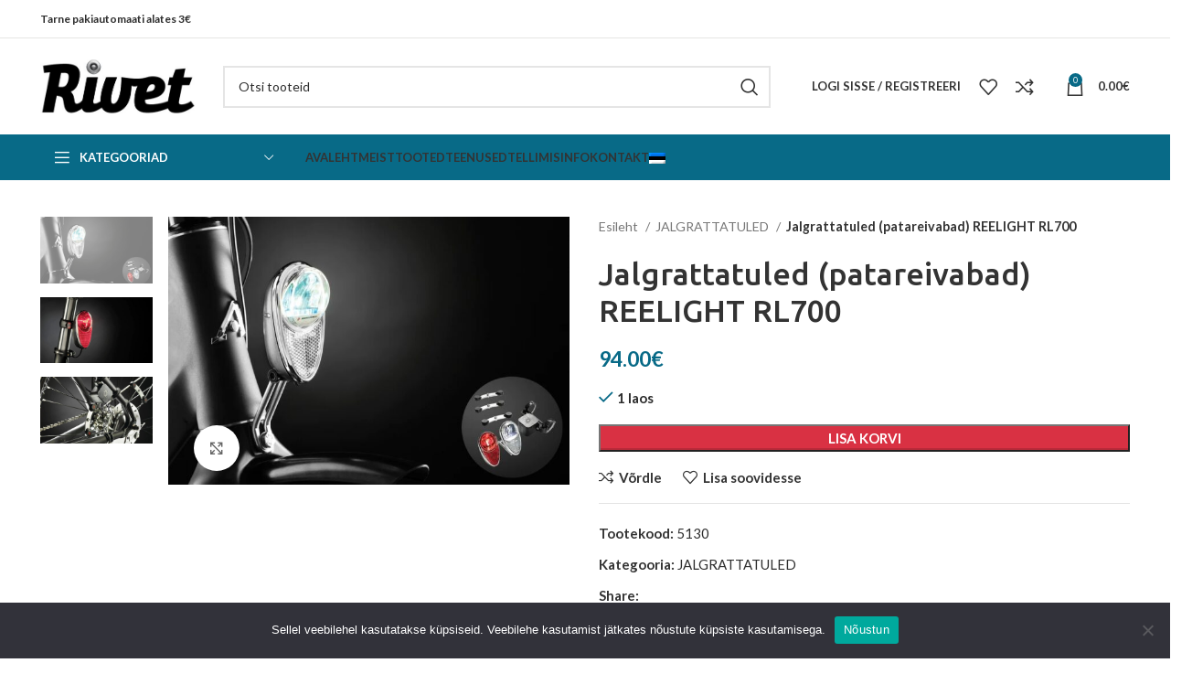

--- FILE ---
content_type: text/html; charset=UTF-8
request_url: https://rivet.ee/toode/jalgrattatuled-patareivabad-reelight-rl700/
body_size: 29161
content:
<!DOCTYPE html>
<html lang="et">
<head>
	<meta charset="UTF-8">
	<link rel="profile" href="https://gmpg.org/xfn/11">
	<link rel="pingback" href="https://rivet.ee/xmlrpc.php">

	<style>
#wpadminbar #wp-admin-bar-wccp_free_top_button .ab-icon:before {
	content: "\f160";
	color: #02CA02;
	top: 3px;
}
#wpadminbar #wp-admin-bar-wccp_free_top_button .ab-icon {
	transform: rotate(45deg);
}
</style>
<meta name='robots' content='index, follow, max-image-preview:large, max-snippet:-1, max-video-preview:-1' />

	<!-- This site is optimized with the Yoast SEO plugin v25.6 - https://yoast.com/wordpress/plugins/seo/ -->
	<title>Jalgrattatuled (patareivabad) REELIGHT RL700 | Rivet</title>
	<meta name="description" content="patareivabad jalgrattatuled" />
	<link rel="canonical" href="https://rivet.ee/toode/jalgrattatuled-patareivabad-reelight-rl700/" />
	<meta property="og:locale" content="et_EE" />
	<meta property="og:type" content="article" />
	<meta property="og:title" content="Jalgrattatuled (patareivabad) REELIGHT RL700 | Rivet" />
	<meta property="og:description" content="patareivabad jalgrattatuled" />
	<meta property="og:url" content="https://rivet.ee/toode/jalgrattatuled-patareivabad-reelight-rl700/" />
	<meta property="og:site_name" content="Rivet" />
	<meta property="article:modified_time" content="2023-04-24T08:24:09+00:00" />
	<meta property="og:image" content="https://rivet.ee/wp-content/uploads/2022/12/RL700_1.jpg" />
	<meta property="og:image:width" content="900" />
	<meta property="og:image:height" content="600" />
	<meta property="og:image:type" content="image/jpeg" />
	<meta name="twitter:card" content="summary_large_image" />
	<meta name="twitter:label1" content="Est. reading time" />
	<meta name="twitter:data1" content="1 minut" />
	<script type="application/ld+json" class="yoast-schema-graph">{"@context":"https://schema.org","@graph":[{"@type":"WebPage","@id":"https://rivet.ee/toode/jalgrattatuled-patareivabad-reelight-rl700/","url":"https://rivet.ee/toode/jalgrattatuled-patareivabad-reelight-rl700/","name":"Jalgrattatuled (patareivabad) REELIGHT RL700 | Rivet","isPartOf":{"@id":"https://rivet.ee/#website"},"primaryImageOfPage":{"@id":"https://rivet.ee/toode/jalgrattatuled-patareivabad-reelight-rl700/#primaryimage"},"image":{"@id":"https://rivet.ee/toode/jalgrattatuled-patareivabad-reelight-rl700/#primaryimage"},"thumbnailUrl":"https://rivet.ee/wp-content/uploads/2022/12/RL700_1.jpg","datePublished":"2022-12-01T11:05:37+00:00","dateModified":"2023-04-24T08:24:09+00:00","description":"patareivabad jalgrattatuled","breadcrumb":{"@id":"https://rivet.ee/toode/jalgrattatuled-patareivabad-reelight-rl700/#breadcrumb"},"inLanguage":"et","potentialAction":[{"@type":"ReadAction","target":[["https://rivet.ee/toode/jalgrattatuled-patareivabad-reelight-rl700/"]]}]},{"@type":"ImageObject","inLanguage":"et","@id":"https://rivet.ee/toode/jalgrattatuled-patareivabad-reelight-rl700/#primaryimage","url":"https://rivet.ee/wp-content/uploads/2022/12/RL700_1.jpg","contentUrl":"https://rivet.ee/wp-content/uploads/2022/12/RL700_1.jpg","width":900,"height":600},{"@type":"BreadcrumbList","@id":"https://rivet.ee/toode/jalgrattatuled-patareivabad-reelight-rl700/#breadcrumb","itemListElement":[{"@type":"ListItem","position":1,"name":"Home","item":"https://rivet.ee/"},{"@type":"ListItem","position":2,"name":"Tooted","item":"https://rivet.ee/tooted/"},{"@type":"ListItem","position":3,"name":"Jalgrattatuled (patareivabad) REELIGHT RL700"}]},{"@type":"WebSite","@id":"https://rivet.ee/#website","url":"https://rivet.ee/","name":"Rivet","description":"","publisher":{"@id":"https://rivet.ee/#organization"},"potentialAction":[{"@type":"SearchAction","target":{"@type":"EntryPoint","urlTemplate":"https://rivet.ee/?s={search_term_string}"},"query-input":{"@type":"PropertyValueSpecification","valueRequired":true,"valueName":"search_term_string"}}],"inLanguage":"et"},{"@type":"Organization","@id":"https://rivet.ee/#organization","name":"Rivet","url":"https://rivet.ee/","logo":{"@type":"ImageObject","inLanguage":"et","@id":"https://rivet.ee/#/schema/logo/image/","url":"https://rivet.ee/wp-content/uploads/2021/11/logo.jpg","contentUrl":"https://rivet.ee/wp-content/uploads/2021/11/logo.jpg","width":397,"height":152,"caption":"Rivet"},"image":{"@id":"https://rivet.ee/#/schema/logo/image/"}}]}</script>
	<!-- / Yoast SEO plugin. -->


<link rel='dns-prefetch' href='//fonts.googleapis.com' />
<link rel="alternate" type="application/rss+xml" title="Rivet &raquo; RSS" href="https://rivet.ee/feed/" />
<link rel="alternate" type="application/rss+xml" title="Rivet &raquo; Kommentaaride RSS" href="https://rivet.ee/comments/feed/" />
<link rel='stylesheet' id='wp-block-library-css' href='https://rivet.ee/wp-includes/css/dist/block-library/style.min.css?ver=b3a7579b3be9ec1e9a8e3630fe66d388' type='text/css' media='all' />
<style id='classic-theme-styles-inline-css' type='text/css'>
/*! This file is auto-generated */
.wp-block-button__link{color:#fff;background-color:#32373c;border-radius:9999px;box-shadow:none;text-decoration:none;padding:calc(.667em + 2px) calc(1.333em + 2px);font-size:1.125em}.wp-block-file__button{background:#32373c;color:#fff;text-decoration:none}
</style>
<style id='global-styles-inline-css' type='text/css'>
:root{--wp--preset--aspect-ratio--square: 1;--wp--preset--aspect-ratio--4-3: 4/3;--wp--preset--aspect-ratio--3-4: 3/4;--wp--preset--aspect-ratio--3-2: 3/2;--wp--preset--aspect-ratio--2-3: 2/3;--wp--preset--aspect-ratio--16-9: 16/9;--wp--preset--aspect-ratio--9-16: 9/16;--wp--preset--color--black: #000000;--wp--preset--color--cyan-bluish-gray: #abb8c3;--wp--preset--color--white: #ffffff;--wp--preset--color--pale-pink: #f78da7;--wp--preset--color--vivid-red: #cf2e2e;--wp--preset--color--luminous-vivid-orange: #ff6900;--wp--preset--color--luminous-vivid-amber: #fcb900;--wp--preset--color--light-green-cyan: #7bdcb5;--wp--preset--color--vivid-green-cyan: #00d084;--wp--preset--color--pale-cyan-blue: #8ed1fc;--wp--preset--color--vivid-cyan-blue: #0693e3;--wp--preset--color--vivid-purple: #9b51e0;--wp--preset--gradient--vivid-cyan-blue-to-vivid-purple: linear-gradient(135deg,rgba(6,147,227,1) 0%,rgb(155,81,224) 100%);--wp--preset--gradient--light-green-cyan-to-vivid-green-cyan: linear-gradient(135deg,rgb(122,220,180) 0%,rgb(0,208,130) 100%);--wp--preset--gradient--luminous-vivid-amber-to-luminous-vivid-orange: linear-gradient(135deg,rgba(252,185,0,1) 0%,rgba(255,105,0,1) 100%);--wp--preset--gradient--luminous-vivid-orange-to-vivid-red: linear-gradient(135deg,rgba(255,105,0,1) 0%,rgb(207,46,46) 100%);--wp--preset--gradient--very-light-gray-to-cyan-bluish-gray: linear-gradient(135deg,rgb(238,238,238) 0%,rgb(169,184,195) 100%);--wp--preset--gradient--cool-to-warm-spectrum: linear-gradient(135deg,rgb(74,234,220) 0%,rgb(151,120,209) 20%,rgb(207,42,186) 40%,rgb(238,44,130) 60%,rgb(251,105,98) 80%,rgb(254,248,76) 100%);--wp--preset--gradient--blush-light-purple: linear-gradient(135deg,rgb(255,206,236) 0%,rgb(152,150,240) 100%);--wp--preset--gradient--blush-bordeaux: linear-gradient(135deg,rgb(254,205,165) 0%,rgb(254,45,45) 50%,rgb(107,0,62) 100%);--wp--preset--gradient--luminous-dusk: linear-gradient(135deg,rgb(255,203,112) 0%,rgb(199,81,192) 50%,rgb(65,88,208) 100%);--wp--preset--gradient--pale-ocean: linear-gradient(135deg,rgb(255,245,203) 0%,rgb(182,227,212) 50%,rgb(51,167,181) 100%);--wp--preset--gradient--electric-grass: linear-gradient(135deg,rgb(202,248,128) 0%,rgb(113,206,126) 100%);--wp--preset--gradient--midnight: linear-gradient(135deg,rgb(2,3,129) 0%,rgb(40,116,252) 100%);--wp--preset--font-size--small: 13px;--wp--preset--font-size--medium: 20px;--wp--preset--font-size--large: 36px;--wp--preset--font-size--x-large: 42px;--wp--preset--font-family--inter: "Inter", sans-serif;--wp--preset--font-family--cardo: Cardo;--wp--preset--spacing--20: 0.44rem;--wp--preset--spacing--30: 0.67rem;--wp--preset--spacing--40: 1rem;--wp--preset--spacing--50: 1.5rem;--wp--preset--spacing--60: 2.25rem;--wp--preset--spacing--70: 3.38rem;--wp--preset--spacing--80: 5.06rem;--wp--preset--shadow--natural: 6px 6px 9px rgba(0, 0, 0, 0.2);--wp--preset--shadow--deep: 12px 12px 50px rgba(0, 0, 0, 0.4);--wp--preset--shadow--sharp: 6px 6px 0px rgba(0, 0, 0, 0.2);--wp--preset--shadow--outlined: 6px 6px 0px -3px rgba(255, 255, 255, 1), 6px 6px rgba(0, 0, 0, 1);--wp--preset--shadow--crisp: 6px 6px 0px rgba(0, 0, 0, 1);}:where(.is-layout-flex){gap: 0.5em;}:where(.is-layout-grid){gap: 0.5em;}body .is-layout-flex{display: flex;}.is-layout-flex{flex-wrap: wrap;align-items: center;}.is-layout-flex > :is(*, div){margin: 0;}body .is-layout-grid{display: grid;}.is-layout-grid > :is(*, div){margin: 0;}:where(.wp-block-columns.is-layout-flex){gap: 2em;}:where(.wp-block-columns.is-layout-grid){gap: 2em;}:where(.wp-block-post-template.is-layout-flex){gap: 1.25em;}:where(.wp-block-post-template.is-layout-grid){gap: 1.25em;}.has-black-color{color: var(--wp--preset--color--black) !important;}.has-cyan-bluish-gray-color{color: var(--wp--preset--color--cyan-bluish-gray) !important;}.has-white-color{color: var(--wp--preset--color--white) !important;}.has-pale-pink-color{color: var(--wp--preset--color--pale-pink) !important;}.has-vivid-red-color{color: var(--wp--preset--color--vivid-red) !important;}.has-luminous-vivid-orange-color{color: var(--wp--preset--color--luminous-vivid-orange) !important;}.has-luminous-vivid-amber-color{color: var(--wp--preset--color--luminous-vivid-amber) !important;}.has-light-green-cyan-color{color: var(--wp--preset--color--light-green-cyan) !important;}.has-vivid-green-cyan-color{color: var(--wp--preset--color--vivid-green-cyan) !important;}.has-pale-cyan-blue-color{color: var(--wp--preset--color--pale-cyan-blue) !important;}.has-vivid-cyan-blue-color{color: var(--wp--preset--color--vivid-cyan-blue) !important;}.has-vivid-purple-color{color: var(--wp--preset--color--vivid-purple) !important;}.has-black-background-color{background-color: var(--wp--preset--color--black) !important;}.has-cyan-bluish-gray-background-color{background-color: var(--wp--preset--color--cyan-bluish-gray) !important;}.has-white-background-color{background-color: var(--wp--preset--color--white) !important;}.has-pale-pink-background-color{background-color: var(--wp--preset--color--pale-pink) !important;}.has-vivid-red-background-color{background-color: var(--wp--preset--color--vivid-red) !important;}.has-luminous-vivid-orange-background-color{background-color: var(--wp--preset--color--luminous-vivid-orange) !important;}.has-luminous-vivid-amber-background-color{background-color: var(--wp--preset--color--luminous-vivid-amber) !important;}.has-light-green-cyan-background-color{background-color: var(--wp--preset--color--light-green-cyan) !important;}.has-vivid-green-cyan-background-color{background-color: var(--wp--preset--color--vivid-green-cyan) !important;}.has-pale-cyan-blue-background-color{background-color: var(--wp--preset--color--pale-cyan-blue) !important;}.has-vivid-cyan-blue-background-color{background-color: var(--wp--preset--color--vivid-cyan-blue) !important;}.has-vivid-purple-background-color{background-color: var(--wp--preset--color--vivid-purple) !important;}.has-black-border-color{border-color: var(--wp--preset--color--black) !important;}.has-cyan-bluish-gray-border-color{border-color: var(--wp--preset--color--cyan-bluish-gray) !important;}.has-white-border-color{border-color: var(--wp--preset--color--white) !important;}.has-pale-pink-border-color{border-color: var(--wp--preset--color--pale-pink) !important;}.has-vivid-red-border-color{border-color: var(--wp--preset--color--vivid-red) !important;}.has-luminous-vivid-orange-border-color{border-color: var(--wp--preset--color--luminous-vivid-orange) !important;}.has-luminous-vivid-amber-border-color{border-color: var(--wp--preset--color--luminous-vivid-amber) !important;}.has-light-green-cyan-border-color{border-color: var(--wp--preset--color--light-green-cyan) !important;}.has-vivid-green-cyan-border-color{border-color: var(--wp--preset--color--vivid-green-cyan) !important;}.has-pale-cyan-blue-border-color{border-color: var(--wp--preset--color--pale-cyan-blue) !important;}.has-vivid-cyan-blue-border-color{border-color: var(--wp--preset--color--vivid-cyan-blue) !important;}.has-vivid-purple-border-color{border-color: var(--wp--preset--color--vivid-purple) !important;}.has-vivid-cyan-blue-to-vivid-purple-gradient-background{background: var(--wp--preset--gradient--vivid-cyan-blue-to-vivid-purple) !important;}.has-light-green-cyan-to-vivid-green-cyan-gradient-background{background: var(--wp--preset--gradient--light-green-cyan-to-vivid-green-cyan) !important;}.has-luminous-vivid-amber-to-luminous-vivid-orange-gradient-background{background: var(--wp--preset--gradient--luminous-vivid-amber-to-luminous-vivid-orange) !important;}.has-luminous-vivid-orange-to-vivid-red-gradient-background{background: var(--wp--preset--gradient--luminous-vivid-orange-to-vivid-red) !important;}.has-very-light-gray-to-cyan-bluish-gray-gradient-background{background: var(--wp--preset--gradient--very-light-gray-to-cyan-bluish-gray) !important;}.has-cool-to-warm-spectrum-gradient-background{background: var(--wp--preset--gradient--cool-to-warm-spectrum) !important;}.has-blush-light-purple-gradient-background{background: var(--wp--preset--gradient--blush-light-purple) !important;}.has-blush-bordeaux-gradient-background{background: var(--wp--preset--gradient--blush-bordeaux) !important;}.has-luminous-dusk-gradient-background{background: var(--wp--preset--gradient--luminous-dusk) !important;}.has-pale-ocean-gradient-background{background: var(--wp--preset--gradient--pale-ocean) !important;}.has-electric-grass-gradient-background{background: var(--wp--preset--gradient--electric-grass) !important;}.has-midnight-gradient-background{background: var(--wp--preset--gradient--midnight) !important;}.has-small-font-size{font-size: var(--wp--preset--font-size--small) !important;}.has-medium-font-size{font-size: var(--wp--preset--font-size--medium) !important;}.has-large-font-size{font-size: var(--wp--preset--font-size--large) !important;}.has-x-large-font-size{font-size: var(--wp--preset--font-size--x-large) !important;}
:where(.wp-block-post-template.is-layout-flex){gap: 1.25em;}:where(.wp-block-post-template.is-layout-grid){gap: 1.25em;}
:where(.wp-block-columns.is-layout-flex){gap: 2em;}:where(.wp-block-columns.is-layout-grid){gap: 2em;}
:root :where(.wp-block-pullquote){font-size: 1.5em;line-height: 1.6;}
</style>
<link rel='stylesheet' id='cookie-notice-front-css' href='https://rivet.ee/wp-content/plugins/cookie-notice/css/front.min.css?ver=2.4.18' type='text/css' media='all' />
<style id='woocommerce-inline-inline-css' type='text/css'>
.woocommerce form .form-row .required { visibility: visible; }
</style>
<link rel='stylesheet' id='js_composer_front-css' href='https://rivet.ee/wp-content/plugins/js_composer/assets/css/js_composer.min.css?ver=7.0' type='text/css' media='all' />
<link rel='stylesheet' id='bootstrap-css' href='https://rivet.ee/wp-content/themes/rivet2/css/bootstrap-light.min.css?ver=7.2.5' type='text/css' media='all' />
<link rel='stylesheet' id='woodmart-style-css' href='https://rivet.ee/wp-content/themes/rivet2/css/parts/base.min.css?ver=7.2.5' type='text/css' media='all' />
<link rel='stylesheet' id='wd-widget-wd-recent-posts-css' href='https://rivet.ee/wp-content/themes/rivet2/css/parts/widget-wd-recent-posts.min.css?ver=7.2.5' type='text/css' media='all' />
<link rel='stylesheet' id='wd-widget-nav-css' href='https://rivet.ee/wp-content/themes/rivet2/css/parts/widget-nav.min.css?ver=7.2.5' type='text/css' media='all' />
<link rel='stylesheet' id='wd-widget-wd-layered-nav-css' href='https://rivet.ee/wp-content/themes/rivet2/css/parts/woo-widget-wd-layered-nav.min.css?ver=7.2.5' type='text/css' media='all' />
<link rel='stylesheet' id='wd-woo-mod-swatches-base-css' href='https://rivet.ee/wp-content/themes/rivet2/css/parts/woo-mod-swatches-base.min.css?ver=7.2.5' type='text/css' media='all' />
<link rel='stylesheet' id='wd-woo-mod-swatches-filter-css' href='https://rivet.ee/wp-content/themes/rivet2/css/parts/woo-mod-swatches-filter.min.css?ver=7.2.5' type='text/css' media='all' />
<link rel='stylesheet' id='wd-widget-product-cat-css' href='https://rivet.ee/wp-content/themes/rivet2/css/parts/woo-widget-product-cat.min.css?ver=7.2.5' type='text/css' media='all' />
<link rel='stylesheet' id='wd-wp-gutenberg-css' href='https://rivet.ee/wp-content/themes/rivet2/css/parts/wp-gutenberg.min.css?ver=7.2.5' type='text/css' media='all' />
<link rel='stylesheet' id='wd-wpcf7-css' href='https://rivet.ee/wp-content/themes/rivet2/css/parts/int-wpcf7.min.css?ver=7.2.5' type='text/css' media='all' />
<link rel='stylesheet' id='wd-wpbakery-base-css' href='https://rivet.ee/wp-content/themes/rivet2/css/parts/int-wpb-base.min.css?ver=7.2.5' type='text/css' media='all' />
<link rel='stylesheet' id='wd-wpbakery-base-deprecated-css' href='https://rivet.ee/wp-content/themes/rivet2/css/parts/int-wpb-base-deprecated.min.css?ver=7.2.5' type='text/css' media='all' />
<link rel='stylesheet' id='wd-woocommerce-base-css' href='https://rivet.ee/wp-content/themes/rivet2/css/parts/woocommerce-base.min.css?ver=7.2.5' type='text/css' media='all' />
<link rel='stylesheet' id='wd-mod-star-rating-css' href='https://rivet.ee/wp-content/themes/rivet2/css/parts/mod-star-rating.min.css?ver=7.2.5' type='text/css' media='all' />
<link rel='stylesheet' id='wd-woo-el-track-order-css' href='https://rivet.ee/wp-content/themes/rivet2/css/parts/woo-el-track-order.min.css?ver=7.2.5' type='text/css' media='all' />
<link rel='stylesheet' id='wd-woo-gutenberg-css' href='https://rivet.ee/wp-content/themes/rivet2/css/parts/woo-gutenberg.min.css?ver=7.2.5' type='text/css' media='all' />
<link rel='stylesheet' id='wd-woo-mod-quantity-css' href='https://rivet.ee/wp-content/themes/rivet2/css/parts/woo-mod-quantity.min.css?ver=7.2.5' type='text/css' media='all' />
<link rel='stylesheet' id='wd-woo-single-prod-el-base-css' href='https://rivet.ee/wp-content/themes/rivet2/css/parts/woo-single-prod-el-base.min.css?ver=7.2.5' type='text/css' media='all' />
<link rel='stylesheet' id='wd-woo-mod-stock-status-css' href='https://rivet.ee/wp-content/themes/rivet2/css/parts/woo-mod-stock-status.min.css?ver=7.2.5' type='text/css' media='all' />
<link rel='stylesheet' id='wd-woo-mod-shop-attributes-css' href='https://rivet.ee/wp-content/themes/rivet2/css/parts/woo-mod-shop-attributes.min.css?ver=7.2.5' type='text/css' media='all' />
<link rel='stylesheet' id='wd-header-base-css' href='https://rivet.ee/wp-content/themes/rivet2/css/parts/header-base.min.css?ver=7.2.5' type='text/css' media='all' />
<link rel='stylesheet' id='wd-mod-tools-css' href='https://rivet.ee/wp-content/themes/rivet2/css/parts/mod-tools.min.css?ver=7.2.5' type='text/css' media='all' />
<link rel='stylesheet' id='wd-header-elements-base-css' href='https://rivet.ee/wp-content/themes/rivet2/css/parts/header-el-base.min.css?ver=7.2.5' type='text/css' media='all' />
<link rel='stylesheet' id='wd-social-icons-css' href='https://rivet.ee/wp-content/themes/rivet2/css/parts/el-social-icons.min.css?ver=7.2.5' type='text/css' media='all' />
<link rel='stylesheet' id='wd-header-search-css' href='https://rivet.ee/wp-content/themes/rivet2/css/parts/header-el-search.min.css?ver=7.2.5' type='text/css' media='all' />
<link rel='stylesheet' id='wd-header-search-form-css' href='https://rivet.ee/wp-content/themes/rivet2/css/parts/header-el-search-form.min.css?ver=7.2.5' type='text/css' media='all' />
<link rel='stylesheet' id='wd-wd-search-results-css' href='https://rivet.ee/wp-content/themes/rivet2/css/parts/wd-search-results.min.css?ver=7.2.5' type='text/css' media='all' />
<link rel='stylesheet' id='wd-wd-search-form-css' href='https://rivet.ee/wp-content/themes/rivet2/css/parts/wd-search-form.min.css?ver=7.2.5' type='text/css' media='all' />
<link rel='stylesheet' id='wd-woo-mod-login-form-css' href='https://rivet.ee/wp-content/themes/rivet2/css/parts/woo-mod-login-form.min.css?ver=7.2.5' type='text/css' media='all' />
<link rel='stylesheet' id='wd-header-my-account-css' href='https://rivet.ee/wp-content/themes/rivet2/css/parts/header-el-my-account.min.css?ver=7.2.5' type='text/css' media='all' />
<link rel='stylesheet' id='wd-header-cart-side-css' href='https://rivet.ee/wp-content/themes/rivet2/css/parts/header-el-cart-side.min.css?ver=7.2.5' type='text/css' media='all' />
<link rel='stylesheet' id='wd-header-cart-css' href='https://rivet.ee/wp-content/themes/rivet2/css/parts/header-el-cart.min.css?ver=7.2.5' type='text/css' media='all' />
<link rel='stylesheet' id='wd-widget-shopping-cart-css' href='https://rivet.ee/wp-content/themes/rivet2/css/parts/woo-widget-shopping-cart.min.css?ver=7.2.5' type='text/css' media='all' />
<link rel='stylesheet' id='wd-widget-product-list-css' href='https://rivet.ee/wp-content/themes/rivet2/css/parts/woo-widget-product-list.min.css?ver=7.2.5' type='text/css' media='all' />
<link rel='stylesheet' id='wd-header-categories-nav-css' href='https://rivet.ee/wp-content/themes/rivet2/css/parts/header-el-category-nav.min.css?ver=7.2.5' type='text/css' media='all' />
<link rel='stylesheet' id='wd-mod-nav-vertical-css' href='https://rivet.ee/wp-content/themes/rivet2/css/parts/mod-nav-vertical.min.css?ver=7.2.5' type='text/css' media='all' />
<link rel='stylesheet' id='wd-page-title-css' href='https://rivet.ee/wp-content/themes/rivet2/css/parts/page-title.min.css?ver=7.2.5' type='text/css' media='all' />
<link rel='stylesheet' id='wd-woo-single-prod-predefined-css' href='https://rivet.ee/wp-content/themes/rivet2/css/parts/woo-single-prod-predefined.min.css?ver=7.2.5' type='text/css' media='all' />
<link rel='stylesheet' id='wd-woo-single-prod-and-quick-view-predefined-css' href='https://rivet.ee/wp-content/themes/rivet2/css/parts/woo-single-prod-and-quick-view-predefined.min.css?ver=7.2.5' type='text/css' media='all' />
<link rel='stylesheet' id='wd-woo-single-prod-el-tabs-predefined-css' href='https://rivet.ee/wp-content/themes/rivet2/css/parts/woo-single-prod-el-tabs-predefined.min.css?ver=7.2.5' type='text/css' media='all' />
<link rel='stylesheet' id='wd-woo-single-prod-el-gallery-css' href='https://rivet.ee/wp-content/themes/rivet2/css/parts/woo-single-prod-el-gallery.min.css?ver=7.2.5' type='text/css' media='all' />
<link rel='stylesheet' id='wd-woo-single-prod-el-gallery-opt-thumb-left-css' href='https://rivet.ee/wp-content/themes/rivet2/css/parts/woo-single-prod-el-gallery-opt-thumb-left.min.css?ver=7.2.5' type='text/css' media='all' />
<link rel='stylesheet' id='wd-owl-carousel-css' href='https://rivet.ee/wp-content/themes/rivet2/css/parts/lib-owl-carousel.min.css?ver=7.2.5' type='text/css' media='all' />
<link rel='stylesheet' id='wd-photoswipe-css' href='https://rivet.ee/wp-content/themes/rivet2/css/parts/lib-photoswipe.min.css?ver=7.2.5' type='text/css' media='all' />
<link rel='stylesheet' id='wd-tabs-css' href='https://rivet.ee/wp-content/themes/rivet2/css/parts/el-tabs.min.css?ver=7.2.5' type='text/css' media='all' />
<link rel='stylesheet' id='wd-woo-single-prod-el-tabs-opt-layout-tabs-css' href='https://rivet.ee/wp-content/themes/rivet2/css/parts/woo-single-prod-el-tabs-opt-layout-tabs.min.css?ver=7.2.5' type='text/css' media='all' />
<link rel='stylesheet' id='wd-accordion-css' href='https://rivet.ee/wp-content/themes/rivet2/css/parts/el-accordion.min.css?ver=7.2.5' type='text/css' media='all' />
<link rel='stylesheet' id='wd-product-loop-css' href='https://rivet.ee/wp-content/themes/rivet2/css/parts/woo-product-loop.min.css?ver=7.2.5' type='text/css' media='all' />
<link rel='stylesheet' id='wd-product-loop-base-css' href='https://rivet.ee/wp-content/themes/rivet2/css/parts/woo-product-loop-base.min.css?ver=7.2.5' type='text/css' media='all' />
<link rel='stylesheet' id='wd-woo-mod-add-btn-replace-css' href='https://rivet.ee/wp-content/themes/rivet2/css/parts/woo-mod-add-btn-replace.min.css?ver=7.2.5' type='text/css' media='all' />
<link rel='stylesheet' id='wd-mod-more-description-css' href='https://rivet.ee/wp-content/themes/rivet2/css/parts/mod-more-description.min.css?ver=7.2.5' type='text/css' media='all' />
<link rel='stylesheet' id='wd-bordered-product-css' href='https://rivet.ee/wp-content/themes/rivet2/css/parts/woo-opt-bordered-product.min.css?ver=7.2.5' type='text/css' media='all' />
<link rel='stylesheet' id='wd-woo-mod-product-labels-css' href='https://rivet.ee/wp-content/themes/rivet2/css/parts/woo-mod-product-labels.min.css?ver=7.2.5' type='text/css' media='all' />
<link rel='stylesheet' id='wd-woo-mod-product-labels-rect-css' href='https://rivet.ee/wp-content/themes/rivet2/css/parts/woo-mod-product-labels-rect.min.css?ver=7.2.5' type='text/css' media='all' />
<link rel='stylesheet' id='wd-mfp-popup-css' href='https://rivet.ee/wp-content/themes/rivet2/css/parts/lib-magnific-popup.min.css?ver=7.2.5' type='text/css' media='all' />
<link rel='stylesheet' id='wd-widget-collapse-css' href='https://rivet.ee/wp-content/themes/rivet2/css/parts/opt-widget-collapse.min.css?ver=7.2.5' type='text/css' media='all' />
<link rel='stylesheet' id='wd-footer-base-css' href='https://rivet.ee/wp-content/themes/rivet2/css/parts/footer-base.min.css?ver=7.2.5' type='text/css' media='all' />
<link rel='stylesheet' id='wd-info-box-css' href='https://rivet.ee/wp-content/themes/rivet2/css/parts/el-info-box.min.css?ver=7.2.5' type='text/css' media='all' />
<link rel='stylesheet' id='wd-scroll-top-css' href='https://rivet.ee/wp-content/themes/rivet2/css/parts/opt-scrolltotop.min.css?ver=7.2.5' type='text/css' media='all' />
<link rel='stylesheet' id='wd-header-my-account-sidebar-css' href='https://rivet.ee/wp-content/themes/rivet2/css/parts/header-el-my-account-sidebar.min.css?ver=7.2.5' type='text/css' media='all' />
<link rel='stylesheet' id='xts-style-theme_settings_default-css' href='https://rivet.ee/wp-content/uploads/2023/09/xts-theme_settings_default-1693851443.css?ver=7.2.5' type='text/css' media='all' />
<link rel='stylesheet' id='xts-google-fonts-css' href='https://fonts.googleapis.com/css?family=Lato%3A400%2C700%7CUbuntu%3A400%2C700%2C500%2C300&#038;ver=7.2.5' type='text/css' media='all' />
<script type="text/javascript" id="cookie-notice-front-js-before">
/* <![CDATA[ */
var cnArgs = {"ajaxUrl":"https:\/\/rivet.ee\/wp-admin\/admin-ajax.php","nonce":"d828d528ef","hideEffect":"fade","position":"bottom","onScroll":false,"onScrollOffset":100,"onClick":false,"cookieName":"cookie_notice_accepted","cookieTime":2592000,"cookieTimeRejected":2592000,"globalCookie":false,"redirection":false,"cache":false,"revokeCookies":false,"revokeCookiesOpt":"automatic"};
/* ]]> */
</script>
<script type="text/javascript" src="https://rivet.ee/wp-content/plugins/cookie-notice/js/front.min.js?ver=2.4.18" id="cookie-notice-front-js"></script>
<script type="text/javascript" src="https://rivet.ee/wp-includes/js/jquery/jquery.min.js?ver=3.7.1" id="jquery-core-js"></script>
<script type="text/javascript" src="https://rivet.ee/wp-includes/js/jquery/jquery-migrate.min.js?ver=3.4.1" id="jquery-migrate-js"></script>
<script type="text/javascript" src="https://rivet.ee/wp-content/plugins/woocommerce/assets/js/jquery-blockui/jquery.blockUI.min.js?ver=2.7.0-wc.9.3.5" id="jquery-blockui-js" data-wp-strategy="defer"></script>
<script type="text/javascript" id="wc-add-to-cart-js-extra">
/* <![CDATA[ */
var wc_add_to_cart_params = {"ajax_url":"\/wp-admin\/admin-ajax.php","wc_ajax_url":"\/?wc-ajax=%%endpoint%%","i18n_view_cart":"Vaata ostukorvi","cart_url":"https:\/\/rivet.ee\/ostukorv\/","is_cart":"","cart_redirect_after_add":"no"};
/* ]]> */
</script>
<script type="text/javascript" src="https://rivet.ee/wp-content/plugins/woocommerce/assets/js/frontend/add-to-cart.min.js?ver=9.3.5" id="wc-add-to-cart-js" data-wp-strategy="defer"></script>
<script type="text/javascript" src="https://rivet.ee/wp-content/plugins/woocommerce/assets/js/zoom/jquery.zoom.min.js?ver=1.7.21-wc.9.3.5" id="zoom-js" defer="defer" data-wp-strategy="defer"></script>
<script type="text/javascript" id="wc-single-product-js-extra">
/* <![CDATA[ */
var wc_single_product_params = {"i18n_required_rating_text":"Palun vali hinnang","review_rating_required":"yes","flexslider":{"rtl":false,"animation":"slide","smoothHeight":true,"directionNav":false,"controlNav":"thumbnails","slideshow":false,"animationSpeed":500,"animationLoop":false,"allowOneSlide":false},"zoom_enabled":"","zoom_options":[],"photoswipe_enabled":"","photoswipe_options":{"shareEl":false,"closeOnScroll":false,"history":false,"hideAnimationDuration":0,"showAnimationDuration":0},"flexslider_enabled":""};
/* ]]> */
</script>
<script type="text/javascript" src="https://rivet.ee/wp-content/plugins/woocommerce/assets/js/frontend/single-product.min.js?ver=9.3.5" id="wc-single-product-js" defer="defer" data-wp-strategy="defer"></script>
<script type="text/javascript" src="https://rivet.ee/wp-content/plugins/woocommerce/assets/js/js-cookie/js.cookie.min.js?ver=2.1.4-wc.9.3.5" id="js-cookie-js" defer="defer" data-wp-strategy="defer"></script>
<script type="text/javascript" id="woocommerce-js-extra">
/* <![CDATA[ */
var woocommerce_params = {"ajax_url":"\/wp-admin\/admin-ajax.php","wc_ajax_url":"\/?wc-ajax=%%endpoint%%"};
/* ]]> */
</script>
<script type="text/javascript" src="https://rivet.ee/wp-content/plugins/woocommerce/assets/js/frontend/woocommerce.min.js?ver=9.3.5" id="woocommerce-js" defer="defer" data-wp-strategy="defer"></script>
<script type="text/javascript" src="https://rivet.ee/wp-content/plugins/js_composer/assets/js/vendors/woocommerce-add-to-cart.js?ver=7.0" id="vc_woocommerce-add-to-cart-js-js"></script>
<script type="text/javascript" src="https://rivet.ee/wp-content/themes/rivet2/js/libs/device.min.js?ver=7.2.5" id="wd-device-library-js"></script>
<script></script><link rel="https://api.w.org/" href="https://rivet.ee/wp-json/" /><link rel="alternate" title="JSON" type="application/json" href="https://rivet.ee/wp-json/wp/v2/product/13546" /><link rel="EditURI" type="application/rsd+xml" title="RSD" href="https://rivet.ee/xmlrpc.php?rsd" />

<link rel='shortlink' href='https://rivet.ee/?p=13546' />
<link rel="alternate" title="oEmbed (JSON)" type="application/json+oembed" href="https://rivet.ee/wp-json/oembed/1.0/embed?url=https%3A%2F%2Frivet.ee%2Ftoode%2Fjalgrattatuled-patareivabad-reelight-rl700%2F" />
<link rel="alternate" title="oEmbed (XML)" type="text/xml+oembed" href="https://rivet.ee/wp-json/oembed/1.0/embed?url=https%3A%2F%2Frivet.ee%2Ftoode%2Fjalgrattatuled-patareivabad-reelight-rl700%2F&#038;format=xml" />
<script id="wpcp_disable_selection" type="text/javascript">
var image_save_msg='You are not allowed to save images!';
	var no_menu_msg='Context Menu disabled!';
	var smessage = "Content is protected !!";

function disableEnterKey(e)
{
	var elemtype = e.target.tagName;
	
	elemtype = elemtype.toUpperCase();
	
	if (elemtype == "TEXT" || elemtype == "TEXTAREA" || elemtype == "INPUT" || elemtype == "PASSWORD" || elemtype == "SELECT" || elemtype == "OPTION" || elemtype == "EMBED")
	{
		elemtype = 'TEXT';
	}
	
	if (e.ctrlKey){
     var key;
     if(window.event)
          key = window.event.keyCode;     //IE
     else
          key = e.which;     //firefox (97)
    //if (key != 17) alert(key);
     if (elemtype!= 'TEXT' && (key == 97 || key == 65 || key == 67 || key == 99 || key == 88 || key == 120 || key == 26 || key == 85  || key == 86 || key == 83 || key == 43 || key == 73))
     {
		if(wccp_free_iscontenteditable(e)) return true;
		show_wpcp_message('You are not allowed to copy content or view source');
		return false;
     }else
     	return true;
     }
}


/*For contenteditable tags*/
function wccp_free_iscontenteditable(e)
{
	var e = e || window.event; // also there is no e.target property in IE. instead IE uses window.event.srcElement
  	
	var target = e.target || e.srcElement;

	var elemtype = e.target.nodeName;
	
	elemtype = elemtype.toUpperCase();
	
	var iscontenteditable = "false";
		
	if(typeof target.getAttribute!="undefined" ) iscontenteditable = target.getAttribute("contenteditable"); // Return true or false as string
	
	var iscontenteditable2 = false;
	
	if(typeof target.isContentEditable!="undefined" ) iscontenteditable2 = target.isContentEditable; // Return true or false as boolean

	if(target.parentElement.isContentEditable) iscontenteditable2 = true;
	
	if (iscontenteditable == "true" || iscontenteditable2 == true)
	{
		if(typeof target.style!="undefined" ) target.style.cursor = "text";
		
		return true;
	}
}

////////////////////////////////////
function disable_copy(e)
{	
	var e = e || window.event; // also there is no e.target property in IE. instead IE uses window.event.srcElement
	
	var elemtype = e.target.tagName;
	
	elemtype = elemtype.toUpperCase();
	
	if (elemtype == "TEXT" || elemtype == "TEXTAREA" || elemtype == "INPUT" || elemtype == "PASSWORD" || elemtype == "SELECT" || elemtype == "OPTION" || elemtype == "EMBED")
	{
		elemtype = 'TEXT';
	}
	
	if(wccp_free_iscontenteditable(e)) return true;
	
	var isSafari = /Safari/.test(navigator.userAgent) && /Apple Computer/.test(navigator.vendor);
	
	var checker_IMG = '';
	if (elemtype == "IMG" && checker_IMG == 'checked' && e.detail >= 2) {show_wpcp_message(alertMsg_IMG);return false;}
	if (elemtype != "TEXT")
	{
		if (smessage !== "" && e.detail == 2)
			show_wpcp_message(smessage);
		
		if (isSafari)
			return true;
		else
			return false;
	}	
}

//////////////////////////////////////////
function disable_copy_ie()
{
	var e = e || window.event;
	var elemtype = window.event.srcElement.nodeName;
	elemtype = elemtype.toUpperCase();
	if(wccp_free_iscontenteditable(e)) return true;
	if (elemtype == "IMG") {show_wpcp_message(alertMsg_IMG);return false;}
	if (elemtype != "TEXT" && elemtype != "TEXTAREA" && elemtype != "INPUT" && elemtype != "PASSWORD" && elemtype != "SELECT" && elemtype != "OPTION" && elemtype != "EMBED")
	{
		return false;
	}
}	
function reEnable()
{
	return true;
}
document.onkeydown = disableEnterKey;
document.onselectstart = disable_copy_ie;
if(navigator.userAgent.indexOf('MSIE')==-1)
{
	document.onmousedown = disable_copy;
	document.onclick = reEnable;
}
function disableSelection(target)
{
    //For IE This code will work
    if (typeof target.onselectstart!="undefined")
    target.onselectstart = disable_copy_ie;
    
    //For Firefox This code will work
    else if (typeof target.style.MozUserSelect!="undefined")
    {target.style.MozUserSelect="none";}
    
    //All other  (ie: Opera) This code will work
    else
    target.onmousedown=function(){return false}
    target.style.cursor = "default";
}
//Calling the JS function directly just after body load
window.onload = function(){disableSelection(document.body);};

//////////////////special for safari Start////////////////
var onlongtouch;
var timer;
var touchduration = 1000; //length of time we want the user to touch before we do something

var elemtype = "";
function touchstart(e) {
	var e = e || window.event;
  // also there is no e.target property in IE.
  // instead IE uses window.event.srcElement
  	var target = e.target || e.srcElement;
	
	elemtype = window.event.srcElement.nodeName;
	
	elemtype = elemtype.toUpperCase();
	
	if(!wccp_pro_is_passive()) e.preventDefault();
	if (!timer) {
		timer = setTimeout(onlongtouch, touchduration);
	}
}

function touchend() {
    //stops short touches from firing the event
    if (timer) {
        clearTimeout(timer);
        timer = null;
    }
	onlongtouch();
}

onlongtouch = function(e) { //this will clear the current selection if anything selected
	
	if (elemtype != "TEXT" && elemtype != "TEXTAREA" && elemtype != "INPUT" && elemtype != "PASSWORD" && elemtype != "SELECT" && elemtype != "EMBED" && elemtype != "OPTION")	
	{
		if (window.getSelection) {
			if (window.getSelection().empty) {  // Chrome
			window.getSelection().empty();
			} else if (window.getSelection().removeAllRanges) {  // Firefox
			window.getSelection().removeAllRanges();
			}
		} else if (document.selection) {  // IE?
			document.selection.empty();
		}
		return false;
	}
};

document.addEventListener("DOMContentLoaded", function(event) { 
    window.addEventListener("touchstart", touchstart, false);
    window.addEventListener("touchend", touchend, false);
});

function wccp_pro_is_passive() {

  var cold = false,
  hike = function() {};

  try {
	  const object1 = {};
  var aid = Object.defineProperty(object1, 'passive', {
  get() {cold = true}
  });
  window.addEventListener('test', hike, aid);
  window.removeEventListener('test', hike, aid);
  } catch (e) {}

  return cold;
}
/*special for safari End*/
</script>
<script id="wpcp_disable_Right_Click" type="text/javascript">
document.ondragstart = function() { return false;}
	function nocontext(e) {
	   return false;
	}
	document.oncontextmenu = nocontext;
</script>
<style>
.unselectable
{
-moz-user-select:none;
-webkit-user-select:none;
cursor: default;
}
html
{
-webkit-touch-callout: none;
-webkit-user-select: none;
-khtml-user-select: none;
-moz-user-select: none;
-ms-user-select: none;
user-select: none;
-webkit-tap-highlight-color: rgba(0,0,0,0);
}
</style>
<script id="wpcp_css_disable_selection" type="text/javascript">
var e = document.getElementsByTagName('body')[0];
if(e)
{
	e.setAttribute('unselectable',"on");
}
</script>
<style>
.qtranxs_flag_et {background-image: url(https://rivet.ee/wp-content/plugins/qtranslate-xt-3.15.2/flags/ee.png); background-repeat: no-repeat;}
.qtranxs_flag_fi {background-image: url(https://rivet.ee/wp-content/plugins/qtranslate-xt-3.15.2/flags/fi.png); background-repeat: no-repeat;}
.qtranxs_flag_en {background-image: url(https://rivet.ee/wp-content/plugins/qtranslate-xt-3.15.2/flags/gb.png); background-repeat: no-repeat;}
</style>
<link hreflang="et" href="https://rivet.ee/toode/jalgrattatuled-patareivabad-reelight-rl700/" rel="alternate" />
<link hreflang="fi" href="https://rivet.ee/fi/toode/jalgrattatuled-patareivabad-reelight-rl700/" rel="alternate" />
<link hreflang="en" href="https://rivet.ee/en/toode/jalgrattatuled-patareivabad-reelight-rl700/" rel="alternate" />
<link hreflang="x-default" href="https://rivet.ee/toode/jalgrattatuled-patareivabad-reelight-rl700/" rel="alternate" />
<meta name="generator" content="qTranslate-XT 3.15.2" />
					<meta name="viewport" content="width=device-width, initial-scale=1.0, maximum-scale=1.0, user-scalable=no">
										<noscript><style>.woocommerce-product-gallery{ opacity: 1 !important; }</style></noscript>
	<meta name="generator" content="Powered by WPBakery Page Builder - drag and drop page builder for WordPress."/>
<style id='wp-fonts-local' type='text/css'>
@font-face{font-family:Inter;font-style:normal;font-weight:300 900;font-display:fallback;src:url('https://rivet.ee/wp-content/plugins/woocommerce/assets/fonts/Inter-VariableFont_slnt,wght.woff2') format('woff2');font-stretch:normal;}
@font-face{font-family:Cardo;font-style:normal;font-weight:400;font-display:fallback;src:url('https://rivet.ee/wp-content/plugins/woocommerce/assets/fonts/cardo_normal_400.woff2') format('woff2');}
</style>
<link rel="icon" href="https://rivet.ee/wp-content/uploads/2021/11/cropped-favicon-32x32.jpg" sizes="32x32" />
<link rel="icon" href="https://rivet.ee/wp-content/uploads/2021/11/cropped-favicon-192x192.jpg" sizes="192x192" />
<link rel="apple-touch-icon" href="https://rivet.ee/wp-content/uploads/2021/11/cropped-favicon-180x180.jpg" />
<meta name="msapplication-TileImage" content="https://rivet.ee/wp-content/uploads/2021/11/cropped-favicon-270x270.jpg" />
<style>
		
		</style><noscript><style> .wpb_animate_when_almost_visible { opacity: 1; }</style></noscript>			<style id="wd-style-header_955114-css" data-type="wd-style-header_955114">
				:root{
	--wd-top-bar-h: 41px;
	--wd-top-bar-sm-h: 40px;
	--wd-top-bar-sticky-h: 0.001px;

	--wd-header-general-h: 105px;
	--wd-header-general-sm-h: 60px;
	--wd-header-general-sticky-h: 0.001px;

	--wd-header-bottom-h: 50px;
	--wd-header-bottom-sm-h: 0.001px;
	--wd-header-bottom-sticky-h: 0.001px;

	--wd-header-clone-h: 60px;
}

.whb-top-bar .wd-dropdown {
	margin-top: 0.5px;
}

.whb-top-bar .wd-dropdown:after {
	height: 10.5px;
}


.whb-header-bottom .wd-dropdown {
	margin-top: 5px;
}

.whb-header-bottom .wd-dropdown:after {
	height: 15px;
}


.whb-header .whb-header-bottom .wd-header-cats {
	margin-top: -0px;
	margin-bottom: -0px;
	height: calc(100% + 0px);
}

.whb-clone.whb-sticked .wd-dropdown {
	margin-top: 10px;
}

.whb-clone.whb-sticked .wd-dropdown:after {
	height: 20px;
}

@media (min-width: 1025px) {
		.whb-top-bar-inner {
		height: 41px;
		max-height: 41px;
	}

		
		.whb-general-header-inner {
		height: 105px;
		max-height: 105px;
	}

		
		.whb-header-bottom-inner {
		height: 50px;
		max-height: 50px;
	}

		
			.whb-clone .whb-general-header-inner {
		height: 60px;
		max-height: 60px;
	}
	
	}

@media (max-width: 1024px) {
		.whb-top-bar-inner {
		height: 40px;
		max-height: 40px;
	}
	
		.whb-general-header-inner {
		height: 60px;
		max-height: 60px;
	}
	
	
			.whb-clone .whb-general-header-inner {
		height: 60px;
		max-height: 60px;
	}
	
	}
		
.whb-top-bar {
	border-color: rgba(129, 129, 120, 0.2);border-bottom-width: 1px;border-bottom-style: solid;
}

.whb-general-header {
	border-bottom-width: 0px;border-bottom-style: solid;
}
.whb-wjlcubfdmlq3d7jvmt23 .menu-opener { background-color: rgba(8, 106, 135, 1); }
.whb-header-bottom {
	background-color: rgba(8, 106, 135, 1);
}
			</style>
			</head>

<body class="product-template-default single single-product postid-13546 theme-rivet2 cookies-not-set woocommerce woocommerce-page woocommerce-no-js unselectable wrapper-full-width  woodmart-product-design-default categories-accordion-on woodmart-archive-shop woodmart-ajax-shop-on offcanvas-sidebar-mobile offcanvas-sidebar-tablet wpb-js-composer js-comp-ver-7.0 vc_responsive">
			<script type="text/javascript" id="wd-flicker-fix">// Flicker fix.</script>	
	
	<div class="website-wrapper">
									<header class="whb-header whb-header_955114 whb-sticky-shadow whb-scroll-slide whb-sticky-clone whb-hide-on-scroll">
					<div class="whb-main-header">
	
<div class="whb-row whb-top-bar whb-not-sticky-row whb-without-bg whb-border-fullwidth whb-color-dark whb-flex-flex-middle">
	<div class="container">
		<div class="whb-flex-row whb-top-bar-inner">
			<div class="whb-column whb-col-left whb-visible-lg">
	
<div class="wd-header-text set-cont-mb-s reset-last-child "><strong>Tarne pakiautomaati alates 3€</strong></div>
</div>
<div class="whb-column whb-col-center whb-visible-lg whb-empty-column">
	</div>
<div class="whb-column whb-col-right whb-visible-lg">
	
			<div class="wd-social-icons  icons-design-default icons-size- color-scheme-dark social-follow social-form-circle text-center">

				
									<a rel="noopener noreferrer nofollow" href="https://www.facebook.com/profile.php?id=100057325544531" target="_blank" class=" wd-social-icon social-facebook" aria-label="Facebook social link">
						<span class="wd-icon"></span>
											</a>
				
				
				
				
				
				
				
				
				
				
				
				
				
				
				
				
				
								
								
				
								
				
			</div>

		</div>
<div class="whb-column whb-col-mobile whb-hidden-lg">
	
			<div class="wd-social-icons  icons-design-default icons-size- color-scheme-dark social-follow social-form-circle text-center">

				
									<a rel="noopener noreferrer nofollow" href="https://www.facebook.com/profile.php?id=100057325544531" target="_blank" class=" wd-social-icon social-facebook" aria-label="Facebook social link">
						<span class="wd-icon"></span>
											</a>
				
				
				
				
				
				
				
				
				
				
				
				
				
				
				
				
				
								
								
				
								
				
			</div>

		</div>
		</div>
	</div>
</div>

<div class="whb-row whb-general-header whb-not-sticky-row whb-without-bg whb-without-border whb-color-dark whb-flex-flex-middle">
	<div class="container">
		<div class="whb-flex-row whb-general-header-inner">
			<div class="whb-column whb-col-left whb-visible-lg">
	<div class="site-logo wd-switch-logo">
	<a href="https://rivet.ee/" class="wd-logo wd-main-logo" rel="home">
		<img width="397" height="152" src="https://rivet.ee/wp-content/uploads/2021/11/logo.jpg" class="attachment-full size-full" alt="" style="max-width:170px;" decoding="async" fetchpriority="high" srcset="https://rivet.ee/wp-content/uploads/2021/11/logo.jpg 397w, https://rivet.ee/wp-content/uploads/2021/11/logo-150x57.jpg 150w" sizes="(max-width: 397px) 100vw, 397px" />	</a>
					<a href="https://rivet.ee/" class="wd-logo wd-sticky-logo" rel="home">
			<img width="397" height="152" src="https://rivet.ee/wp-content/uploads/2021/11/logo.jpg" class="attachment-full size-full" alt="" style="max-width:170px;" decoding="async" srcset="https://rivet.ee/wp-content/uploads/2021/11/logo.jpg 397w, https://rivet.ee/wp-content/uploads/2021/11/logo-150x57.jpg 150w" sizes="(max-width: 397px) 100vw, 397px" />		</a>
	</div>
</div>
<div class="whb-column whb-col-center whb-visible-lg">
	<div class="whb-space-element " style="width:10px;"></div>			<div class="wd-search-form wd-header-search-form wd-display-form whb-9x1ytaxq7aphtb3npidp">
				
				
				<form role="search" method="get" class="searchform  wd-style-default wd-cat-style-bordered woodmart-ajax-search" action="https://rivet.ee/"  data-thumbnail="1" data-price="1" data-post_type="product" data-count="20" data-sku="0" data-symbols_count="3">
					<input type="text" class="s" placeholder="Otsi tooteid" value="" name="s" aria-label="Otsi" title="Otsi tooteid" required/>
					<input type="hidden" name="post_type" value="product">
										<button type="submit" class="searchsubmit">
						<span>
							Search						</span>
											</button>
				</form>

				
				
									<div class="search-results-wrapper">
						<div class="wd-dropdown-results wd-scroll wd-dropdown">
							<div class="wd-scroll-content"></div>
						</div>
					</div>
				
				
							</div>
		<div class="whb-space-element " style="width:10px;"></div></div>
<div class="whb-column whb-col-right whb-visible-lg">
	<div class="whb-space-element " style="width:15px;"></div><div class="wd-header-my-account wd-tools-element wd-event-hover wd-design-1 wd-account-style-text login-side-opener whb-vssfpylqqax9pvkfnxoz">
			<a href="https://rivet.ee/minu-konto/" title="Minu konto">
			
				<span class="wd-tools-icon">
									</span>
				<span class="wd-tools-text">
				Logi sisse / Registreeri			</span>

					</a>

			</div>

<div class="wd-header-wishlist wd-tools-element wd-style-icon wd-design-2 whb-a22wdkiy3r40yw2paskq" title="Soovide nimekiri">
	<a href="https://rivet.ee/soovide-nimekiri/">
		
			<span class="wd-tools-icon">
				
							</span>

			<span class="wd-tools-text">
				Soovide nimekiri			</span>

			</a>
</div>

<div class="wd-header-compare wd-tools-element wd-style-icon wd-with-count wd-design-2 whb-z71sozotxn0s5a0nfm7a">
	<a href="https://rivet.ee/vordle/" title="Võrdle tooteid">
		
			<span class="wd-tools-icon">
				
									<span class="wd-tools-count">0</span>
							</span>
			<span class="wd-tools-text">
				Võrdle			</span>

			</a>
	</div>

<div class="wd-header-cart wd-tools-element wd-design-2 cart-widget-opener whb-nedhm962r512y1xz9j06">
	<a href="https://rivet.ee/ostukorv/" title="Ostukorv">
		
			<span class="wd-tools-icon wd-icon-alt">
															<span class="wd-cart-number wd-tools-count">0 <span>toodet</span></span>
									</span>
			<span class="wd-tools-text">
				
										<span class="wd-cart-subtotal"><span class="woocommerce-Price-amount amount"><bdi>0.00<span class="woocommerce-Price-currencySymbol">&euro;</span></bdi></span></span>
					</span>

			</a>
	</div>
</div>
<div class="whb-column whb-mobile-left whb-hidden-lg">
	<div class="wd-tools-element wd-header-mobile-nav wd-style-text wd-design-1 whb-g1k0m1tib7raxrwkm1t3">
	<a href="#" rel="nofollow" aria-label="Open mobile menu">
		
		<span class="wd-tools-icon">
					</span>

		<span class="wd-tools-text">Menüü</span>

			</a>
</div><!--END wd-header-mobile-nav--></div>
<div class="whb-column whb-mobile-center whb-hidden-lg">
	<div class="site-logo wd-switch-logo">
	<a href="https://rivet.ee/" class="wd-logo wd-main-logo" rel="home">
		<img width="397" height="152" src="https://rivet.ee/wp-content/uploads/2021/11/logo.jpg" class="attachment-full size-full" alt="" style="max-width:140px;" decoding="async" srcset="https://rivet.ee/wp-content/uploads/2021/11/logo.jpg 397w, https://rivet.ee/wp-content/uploads/2021/11/logo-150x57.jpg 150w" sizes="(max-width: 397px) 100vw, 397px" />	</a>
					<a href="https://rivet.ee/" class="wd-logo wd-sticky-logo" rel="home">
			<img width="397" height="152" src="https://rivet.ee/wp-content/uploads/2021/11/logo.jpg" class="attachment-full size-full" alt="" style="max-width:140px;" decoding="async" srcset="https://rivet.ee/wp-content/uploads/2021/11/logo.jpg 397w, https://rivet.ee/wp-content/uploads/2021/11/logo-150x57.jpg 150w" sizes="(max-width: 397px) 100vw, 397px" />		</a>
	</div>
</div>
<div class="whb-column whb-mobile-right whb-hidden-lg">
	
<div class="wd-header-cart wd-tools-element wd-design-5 cart-widget-opener whb-trk5sfmvib0ch1s1qbtc">
	<a href="https://rivet.ee/ostukorv/" title="Ostukorv">
		
			<span class="wd-tools-icon wd-icon-alt">
															<span class="wd-cart-number wd-tools-count">0 <span>toodet</span></span>
									</span>
			<span class="wd-tools-text">
				
										<span class="wd-cart-subtotal"><span class="woocommerce-Price-amount amount"><bdi>0.00<span class="woocommerce-Price-currencySymbol">&euro;</span></bdi></span></span>
					</span>

			</a>
	</div>
</div>
		</div>
	</div>
</div>

<div class="whb-row whb-header-bottom whb-not-sticky-row whb-with-bg whb-without-border whb-color-light whb-flex-flex-middle whb-hidden-mobile">
	<div class="container">
		<div class="whb-flex-row whb-header-bottom-inner">
			<div class="whb-column whb-col-left whb-visible-lg">
	
<div class="wd-header-cats wd-style-1 wd-event-hover whb-wjlcubfdmlq3d7jvmt23" role="navigation" aria-label="Header categories navigation">
	<span class="menu-opener color-scheme-light has-bg">
					<span class="menu-opener-icon"></span>
		
		<span class="menu-open-label">
			Kategooriad		</span>
	</span>
	<div class="wd-dropdown wd-dropdown-cats">
		<ul id="menu-categories" class="menu wd-nav wd-nav-vertical wd-design-default"><li id="menu-item-7122" class="menu-item menu-item-type-taxonomy menu-item-object-product_cat menu-item-7122 item-level-0 menu-simple-dropdown wd-event-hover" ><a href="https://rivet.ee/tootekategooria/metalltarvikud/" class="woodmart-nav-link"><span class="nav-link-text">METALLTARVIKUD</span></a></li>
<li id="menu-item-7123" class="menu-item menu-item-type-taxonomy menu-item-object-product_cat menu-item-7123 item-level-0 menu-simple-dropdown wd-event-hover" ><a href="https://rivet.ee/tootekategooria/plasttarvikud/" class="woodmart-nav-link"><span class="nav-link-text">PLASTTARVIKUD</span></a></li>
<li id="menu-item-7124" class="menu-item menu-item-type-taxonomy menu-item-object-product_cat menu-item-7124 item-level-0 menu-simple-dropdown wd-event-hover" ><a href="https://rivet.ee/tootekategooria/kangad/" class="woodmart-nav-link"><span class="nav-link-text">KANGAD</span></a></li>
<li id="menu-item-7125" class="menu-item menu-item-type-taxonomy menu-item-object-product_cat menu-item-7125 item-level-0 menu-simple-dropdown wd-event-hover" ><a href="https://rivet.ee/tootekategooria/paelad-noorid/" class="woodmart-nav-link"><span class="nav-link-text">PAELAD &amp; NÖÖRID</span></a></li>
<li id="menu-item-7126" class="menu-item menu-item-type-taxonomy menu-item-object-product_cat menu-item-7126 item-level-0 menu-simple-dropdown wd-event-hover" ><a href="https://rivet.ee/tootekategooria/kummid/" class="woodmart-nav-link"><span class="nav-link-text">KUMMID</span></a></li>
<li id="menu-item-7127" class="menu-item menu-item-type-taxonomy menu-item-object-product_cat menu-item-7127 item-level-0 menu-simple-dropdown wd-event-hover" ><a href="https://rivet.ee/tootekategooria/tomblukud/" class="woodmart-nav-link"><span class="nav-link-text">TÕMBLUKUD</span></a></li>
<li id="menu-item-7128" class="menu-item menu-item-type-taxonomy menu-item-object-product_cat menu-item-7128 item-level-0 menu-simple-dropdown wd-event-hover" ><a href="https://rivet.ee/tootekategooria/niidid/" class="woodmart-nav-link"><span class="nav-link-text">NIIDID</span></a></li>
<li id="menu-item-7129" class="menu-item menu-item-type-taxonomy menu-item-object-product_cat menu-item-7129 item-level-0 menu-simple-dropdown wd-event-hover" ><a href="https://rivet.ee/tootekategooria/nahk/" class="woodmart-nav-link"><span class="nav-link-text">NAHK</span></a></li>
<li id="menu-item-7130" class="menu-item menu-item-type-taxonomy menu-item-object-product_cat menu-item-7130 item-level-0 menu-simple-dropdown wd-event-hover" ><a href="https://rivet.ee/tootekategooria/tooriistad-tarvikud/" class="woodmart-nav-link"><span class="nav-link-text">TÖÖRIISTAD &amp;TARVIKUD</span></a></li>
<li id="menu-item-7131" class="menu-item menu-item-type-taxonomy menu-item-object-product_cat menu-item-7131 item-level-0 menu-simple-dropdown wd-event-hover" ><a href="https://rivet.ee/tootekategooria/kardinate-tarvikud/" class="woodmart-nav-link"><span class="nav-link-text">KARDINATARVIKUD</span></a></li>
<li id="menu-item-7132" class="menu-item menu-item-type-taxonomy menu-item-object-product_cat menu-item-7132 item-level-0 menu-simple-dropdown wd-event-hover" ><a href="https://rivet.ee/tootekategooria/paadikatte-tarvikud/" class="woodmart-nav-link"><span class="nav-link-text">PAADIKATTE TARVIKUD</span></a></li>
<li id="menu-item-7133" class="menu-item menu-item-type-taxonomy menu-item-object-product_cat menu-item-7133 item-level-0 menu-simple-dropdown wd-event-hover" ><a href="https://rivet.ee/tootekategooria/kinkekaart/" class="woodmart-nav-link"><span class="nav-link-text">KINKEKAART</span></a></li>
<li id="menu-item-7134" class="menu-item menu-item-type-taxonomy menu-item-object-product_cat menu-item-7134 item-level-0 menu-simple-dropdown wd-event-hover" ><a href="https://rivet.ee/tootekategooria/leiunurk/" class="woodmart-nav-link"><span class="nav-link-text">LEIUNURK</span></a></li>
<li id="menu-item-13497" class="menu-item menu-item-type-taxonomy menu-item-object-product_cat current-product-ancestor current-menu-parent current-product-parent menu-item-13497 item-level-0 menu-simple-dropdown wd-event-hover" ><a href="https://rivet.ee/tootekategooria/jalgrattatuled/" class="woodmart-nav-link"><span class="nav-link-text">JALGRATTATULED</span></a></li>
</ul>	</div>
</div>
</div>
<div class="whb-column whb-col-center whb-visible-lg">
	<div class="wd-header-nav wd-header-main-nav text-left wd-design-1" role="navigation" aria-label="Main navigation">
	<ul id="menu-main-navigation" class="menu wd-nav wd-nav-main wd-style-default wd-gap-s"><li id="menu-item-7053" class="menu-item menu-item-type-post_type menu-item-object-page menu-item-home menu-item-7053 item-level-0 menu-simple-dropdown wd-event-hover" ><a href="https://rivet.ee/" class="woodmart-nav-link"><span class="nav-link-text">Avaleht</span></a></li>
<li id="menu-item-7033" class="menu-item menu-item-type-post_type menu-item-object-page menu-item-7033 item-level-0 menu-simple-dropdown wd-event-hover" ><a href="https://rivet.ee/meist/" class="woodmart-nav-link"><span class="nav-link-text">Meist</span></a></li>
<li id="menu-item-7061" class="menu-item menu-item-type-post_type menu-item-object-page current_page_parent menu-item-7061 item-level-0 menu-simple-dropdown wd-event-hover" ><a href="https://rivet.ee/tooted/" class="woodmart-nav-link"><span class="nav-link-text">Tooted</span></a></li>
<li id="menu-item-7114" class="menu-item menu-item-type-post_type menu-item-object-page menu-item-7114 item-level-0 menu-simple-dropdown wd-event-hover" ><a href="https://rivet.ee/teenused/" class="woodmart-nav-link"><span class="nav-link-text">Teenused</span></a></li>
<li id="menu-item-7115" class="menu-item menu-item-type-post_type menu-item-object-page menu-item-7115 item-level-0 menu-simple-dropdown wd-event-hover" ><a href="https://rivet.ee/tellimisinfo/" class="woodmart-nav-link"><span class="nav-link-text">Tellimisinfo</span></a></li>
<li id="menu-item-7034" class="menu-item menu-item-type-post_type menu-item-object-page menu-item-7034 item-level-0 menu-simple-dropdown wd-event-hover" ><a href="https://rivet.ee/kontakt/" class="woodmart-nav-link"><span class="nav-link-text">Kontakt</span></a></li>
<li id="menu-item-7183" class="qtranxs-lang-menu qtranxs-lang-menu-et menu-item menu-item-type-custom menu-item-object-custom menu-item-has-children menu-item-7183 item-level-0 menu-simple-dropdown wd-event-hover" ><a title="Eesti" href="#" class="woodmart-nav-link"><span class="nav-link-text"><img class="qtranxs-flag" src="https://rivet.ee/wp-content/plugins/qtranslate-xt-3.15.2/flags/ee.png" alt="Eesti" /></span></a><div class="color-scheme-dark wd-design-default wd-dropdown-menu wd-dropdown"><div class="container">
<ul class="wd-sub-menu color-scheme-dark">
	<li id="menu-item-7184" class="qtranxs-lang-menu-item qtranxs-lang-menu-item-et menu-item menu-item-type-custom menu-item-object-custom menu-item-7184 item-level-1 wd-event-hover" ><a title="Eesti" href="https://rivet.ee/et/toode/jalgrattatuled-patareivabad-reelight-rl700/" class="woodmart-nav-link"><img class="qtranxs-flag" src="https://rivet.ee/wp-content/plugins/qtranslate-xt-3.15.2/flags/ee.png" alt="Eesti" />&nbsp;Eesti</a></li>
	<li id="menu-item-7185" class="qtranxs-lang-menu-item qtranxs-lang-menu-item-fi menu-item menu-item-type-custom menu-item-object-custom menu-item-7185 item-level-1 wd-event-hover" ><a title="Suomi" href="https://rivet.ee/fi/toode/jalgrattatuled-patareivabad-reelight-rl700/" class="woodmart-nav-link"><img class="qtranxs-flag" src="https://rivet.ee/wp-content/plugins/qtranslate-xt-3.15.2/flags/fi.png" alt="Suomi" />&nbsp;Suomi</a></li>
	<li id="menu-item-7186" class="qtranxs-lang-menu-item qtranxs-lang-menu-item-en menu-item menu-item-type-custom menu-item-object-custom menu-item-7186 item-level-1 wd-event-hover" ><a title="English" href="https://rivet.ee/en/toode/jalgrattatuled-patareivabad-reelight-rl700/" class="woodmart-nav-link"><img class="qtranxs-flag" src="https://rivet.ee/wp-content/plugins/qtranslate-xt-3.15.2/flags/gb.png" alt="English" />&nbsp;English</a></li>
</ul>
</div>
</div>
</li>
</ul></div><!--END MAIN-NAV-->
</div>
<div class="whb-column whb-col-right whb-visible-lg whb-empty-column">
	</div>
<div class="whb-column whb-col-mobile whb-hidden-lg whb-empty-column">
	</div>
		</div>
	</div>
</div>
</div>
				</header>
			
								<div class="main-page-wrapper">
		
								
		<!-- MAIN CONTENT AREA -->
				<div class="container-fluid">
			<div class="row content-layout-wrapper align-items-start">
				
	<div class="site-content shop-content-area col-12 breadcrumbs-location-summary wd-builder-off" role="main">
	
		

<div class="container">
	</div>


<div id="product-13546" class="single-product-page single-product-content product-design-default tabs-location-standard tabs-type-tabs meta-location-add_to_cart reviews-location-tabs product-no-bg product type-product post-13546 status-publish first instock product_cat-jalgrattatuled has-post-thumbnail taxable shipping-taxable purchasable product-type-simple">

	<div class="container">

		<div class="woocommerce-notices-wrapper"></div>
		<div class="row product-image-summary-wrap">
			<div class="product-image-summary col-lg-12 col-12 col-md-12">
				<div class="row product-image-summary-inner">
					<div class="col-lg-6 col-12 col-md-6 product-images" >
						<div class="product-images-inner">
							<div class="woocommerce-product-gallery woocommerce-product-gallery--with-images woocommerce-product-gallery--columns-4 images wd-has-thumb images row thumbs-position-left image-action-zoom" style="opacity: 0; transition: opacity .25s ease-in-out;">
	
	<div class="col-lg-9 order-lg-last">
		
		<figure class="woocommerce-product-gallery__wrapper owl-items-lg-1 owl-items-md-1 owl-items-sm-1 owl-items-xs-1 owl-carousel wd-owl" data-hide_pagination_control="yes">
			<div class="product-image-wrap"><figure data-thumb="https://rivet.ee/wp-content/uploads/2022/12/RL700_1-150x100.jpg" class="woocommerce-product-gallery__image"><a data-elementor-open-lightbox="no" href="https://rivet.ee/wp-content/uploads/2022/12/RL700_1.jpg"><img width="700" height="467" src="https://rivet.ee/wp-content/uploads/2022/12/RL700_1-700x467.jpg" class="wp-post-image wp-post-image" alt="" title="RL700_1" data-caption="" data-src="https://rivet.ee/wp-content/uploads/2022/12/RL700_1.jpg" data-large_image="https://rivet.ee/wp-content/uploads/2022/12/RL700_1.jpg" data-large_image_width="900" data-large_image_height="600" decoding="async" loading="lazy" srcset="https://rivet.ee/wp-content/uploads/2022/12/RL700_1-700x467.jpg 700w, https://rivet.ee/wp-content/uploads/2022/12/RL700_1-400x267.jpg 400w, https://rivet.ee/wp-content/uploads/2022/12/RL700_1-768x512.jpg 768w, https://rivet.ee/wp-content/uploads/2022/12/RL700_1-860x573.jpg 860w, https://rivet.ee/wp-content/uploads/2022/12/RL700_1-430x287.jpg 430w, https://rivet.ee/wp-content/uploads/2022/12/RL700_1-150x100.jpg 150w, https://rivet.ee/wp-content/uploads/2022/12/RL700_1.jpg 900w" sizes="(max-width: 700px) 100vw, 700px" /></a></figure></div>
					<div class="product-image-wrap">
			<figure data-thumb="https://rivet.ee/wp-content/uploads/2022/12/RL700_2-150x100.jpg" class="woocommerce-product-gallery__image">
				<a data-elementor-open-lightbox="no" href="https://rivet.ee/wp-content/uploads/2022/12/RL700_2.jpg">
					<img width="700" height="467" src="https://rivet.ee/wp-content/uploads/2022/12/RL700_2-700x467.jpg" class="" alt="" title="RL700_2" data-caption="" data-src="https://rivet.ee/wp-content/uploads/2022/12/RL700_2.jpg" data-large_image="https://rivet.ee/wp-content/uploads/2022/12/RL700_2.jpg" data-large_image_width="900" data-large_image_height="600" decoding="async" loading="lazy" srcset="https://rivet.ee/wp-content/uploads/2022/12/RL700_2-700x467.jpg 700w, https://rivet.ee/wp-content/uploads/2022/12/RL700_2-400x267.jpg 400w, https://rivet.ee/wp-content/uploads/2022/12/RL700_2-768x512.jpg 768w, https://rivet.ee/wp-content/uploads/2022/12/RL700_2-860x573.jpg 860w, https://rivet.ee/wp-content/uploads/2022/12/RL700_2-430x287.jpg 430w, https://rivet.ee/wp-content/uploads/2022/12/RL700_2-150x100.jpg 150w, https://rivet.ee/wp-content/uploads/2022/12/RL700_2.jpg 900w" sizes="(max-width: 700px) 100vw, 700px" />				</a>
			</figure>
		</div>
				<div class="product-image-wrap">
			<figure data-thumb="https://rivet.ee/wp-content/uploads/2022/12/RL700_3-150x100.jpg" class="woocommerce-product-gallery__image">
				<a data-elementor-open-lightbox="no" href="https://rivet.ee/wp-content/uploads/2022/12/RL700_3.jpg">
					<img width="700" height="467" src="https://rivet.ee/wp-content/uploads/2022/12/RL700_3-700x467.jpg" class="" alt="" title="RL700_3" data-caption="" data-src="https://rivet.ee/wp-content/uploads/2022/12/RL700_3.jpg" data-large_image="https://rivet.ee/wp-content/uploads/2022/12/RL700_3.jpg" data-large_image_width="720" data-large_image_height="480" decoding="async" loading="lazy" srcset="https://rivet.ee/wp-content/uploads/2022/12/RL700_3-700x467.jpg 700w, https://rivet.ee/wp-content/uploads/2022/12/RL700_3-400x267.jpg 400w, https://rivet.ee/wp-content/uploads/2022/12/RL700_3-430x287.jpg 430w, https://rivet.ee/wp-content/uploads/2022/12/RL700_3-150x100.jpg 150w, https://rivet.ee/wp-content/uploads/2022/12/RL700_3.jpg 720w" sizes="(max-width: 700px) 100vw, 700px" />				</a>
			</figure>
		</div>
				</figure>

					<div class="product-additional-galleries">
					<div class="wd-show-product-gallery-wrap wd-action-btn wd-style-icon-bg-text wd-gallery-btn"><a href="#" rel="nofollow" class="woodmart-show-product-gallery"><span>Suurenda</span></a></div>
					</div>
			</div>

					<div class="col-lg-3 order-lg-first">
			<div class="thumbnails wd-v-thumb-custom wd-owl owl-items-md-4 owl-items-sm-4 owl-items-xs-3" style="--wd-v-items:3;" data-vertical_items="3" data-tablet="4" data-mobile="3">
															<div class="product-image-thumbnail">
							<img width="150" height="100" src="https://rivet.ee/wp-content/uploads/2022/12/RL700_1-150x100.jpg" class="attachment-150x0 size-150x0" alt="" decoding="async" loading="lazy" srcset="https://rivet.ee/wp-content/uploads/2022/12/RL700_1-150x100.jpg 150w, https://rivet.ee/wp-content/uploads/2022/12/RL700_1-400x267.jpg 400w, https://rivet.ee/wp-content/uploads/2022/12/RL700_1-768x512.jpg 768w, https://rivet.ee/wp-content/uploads/2022/12/RL700_1-860x573.jpg 860w, https://rivet.ee/wp-content/uploads/2022/12/RL700_1-430x287.jpg 430w, https://rivet.ee/wp-content/uploads/2022/12/RL700_1-700x467.jpg 700w, https://rivet.ee/wp-content/uploads/2022/12/RL700_1.jpg 900w" sizes="(max-width: 150px) 100vw, 150px" />						</div>
											<div class="product-image-thumbnail">
							<img width="150" height="100" src="https://rivet.ee/wp-content/uploads/2022/12/RL700_2-150x100.jpg" class="attachment-150x0 size-150x0" alt="" decoding="async" loading="lazy" srcset="https://rivet.ee/wp-content/uploads/2022/12/RL700_2-150x100.jpg 150w, https://rivet.ee/wp-content/uploads/2022/12/RL700_2-400x267.jpg 400w, https://rivet.ee/wp-content/uploads/2022/12/RL700_2-768x512.jpg 768w, https://rivet.ee/wp-content/uploads/2022/12/RL700_2-860x573.jpg 860w, https://rivet.ee/wp-content/uploads/2022/12/RL700_2-430x287.jpg 430w, https://rivet.ee/wp-content/uploads/2022/12/RL700_2-700x467.jpg 700w, https://rivet.ee/wp-content/uploads/2022/12/RL700_2.jpg 900w" sizes="(max-width: 150px) 100vw, 150px" />						</div>
											<div class="product-image-thumbnail">
							<img width="150" height="100" src="https://rivet.ee/wp-content/uploads/2022/12/RL700_3-150x100.jpg" class="attachment-150x0 size-150x0" alt="" decoding="async" loading="lazy" srcset="https://rivet.ee/wp-content/uploads/2022/12/RL700_3-150x100.jpg 150w, https://rivet.ee/wp-content/uploads/2022/12/RL700_3-400x267.jpg 400w, https://rivet.ee/wp-content/uploads/2022/12/RL700_3-430x287.jpg 430w, https://rivet.ee/wp-content/uploads/2022/12/RL700_3-700x467.jpg 700w, https://rivet.ee/wp-content/uploads/2022/12/RL700_3.jpg 720w" sizes="(max-width: 150px) 100vw, 150px" />						</div>
												</div>
		</div>
	</div>
						</div>
					</div>
										<div class="col-lg-6 col-12 col-md-6 text-left summary entry-summary">
						<div class="summary-inner set-mb-l reset-last-child">
															<div class="single-breadcrumbs-wrapper">
									<div class="single-breadcrumbs">
																					<div class="wd-breadcrumbs">
												<nav class="woocommerce-breadcrumb" aria-label="Breadcrumb">				<a href="https://rivet.ee" class="breadcrumb-link">
					Esileht				</a>
							<a href="https://rivet.ee/tootekategooria/jalgrattatuled/" class="breadcrumb-link breadcrumb-link-last">
					JALGRATTATULED				</a>
							<span class="breadcrumb-last">
					Jalgrattatuled (patareivabad) REELIGHT RL700				</span>
			</nav>											</div>
																													</div>
								</div>
							
							
<h1 class="product_title entry-title wd-entities-title">
	
	Jalgrattatuled (patareivabad) REELIGHT RL700
	</h1>
<p class="price"><span class="woocommerce-Price-amount amount"><bdi>94.00<span class="woocommerce-Price-currencySymbol">&euro;</span></bdi></span></p>
					<p class="stock in-stock wd-style-default">1 laos</p>

	
	<form class="cart" action="https://rivet.ee/toode/jalgrattatuled-patareivabad-reelight-rl700/" method="post" enctype='multipart/form-data'>
		
		
<div class="quantity hidden">
	
	
	<label class="screen-reader-text" for="quantity_69713710a3889">Jalgrattatuled (patareivabad) REELIGHT RL700 kogus</label>
	<input
		type="hidden"
				id="quantity_69713710a3889"
		class="input-text qty text"
		value="1"
		aria-label="Toote kogus"
		min="1"
		max="1"
		name="quantity"

					step="1"
			placeholder=""
			inputmode="numeric"
			autocomplete="off"
			>

	
	</div>

		<button type="submit" name="add-to-cart" value="13546" class="single_add_to_cart_button button alt">Lisa korvi</button>

			</form>

	
						<div class="wd-compare-btn product-compare-button wd-action-btn wd-style-text wd-compare-icon">
			<a href="https://rivet.ee/vordle/" data-id="13546" rel="nofollow" data-added-text="Võrdle tooteid">
				<span>Võrdle</span>
			</a>
		</div>
					<div class="wd-wishlist-btn wd-action-btn wd-style-text wd-wishlist-icon">
				<a class="" href="https://rivet.ee/soovide-nimekiri/" data-key="36546067f0" data-product-id="13546" rel="nofollow" data-added-text="Browse Wishlist">
					<span>Lisa soovidesse</span>
				</a>
			</div>
		
<div class="product_meta">
	
			
		<span class="sku_wrapper">
			<span class="meta-label">
				Tootekood:			</span>
			<span class="sku">
				5130			</span>
		</span>
	
			<span class="posted_in"><span class="meta-label">Kategooria:</span> <a href="https://rivet.ee/tootekategooria/jalgrattatuled/" rel="tag">JALGRATTATULED</a></span>	
				
	</div>

			<div class="wd-social-icons  icons-design-default icons-size-small color-scheme-dark social-share social-form-circle product-share wd-layout-inline text-left">

									<span class="wd-label share-title">Share:</span>
				
									<a rel="noopener noreferrer nofollow" href="https://www.facebook.com/sharer/sharer.php?u=https://rivet.ee/toode/jalgrattatuled-patareivabad-reelight-rl700/" target="_blank" class=" wd-social-icon social-facebook" aria-label="Facebook social link">
						<span class="wd-icon"></span>
											</a>
				
									<a rel="noopener noreferrer nofollow" href="https://twitter.com/share?url=https://rivet.ee/toode/jalgrattatuled-patareivabad-reelight-rl700/" target="_blank" class=" wd-social-icon social-twitter" aria-label="Twitter social link">
						<span class="wd-icon"></span>
											</a>
				
				
				
				
									<a rel="noopener noreferrer nofollow" href="https://pinterest.com/pin/create/button/?url=https://rivet.ee/toode/jalgrattatuled-patareivabad-reelight-rl700/&media=https://rivet.ee/wp-content/uploads/2022/12/RL700_1.jpg&description=Jalgrattatuled+%28patareivabad%29+REELIGHT+RL700" target="_blank" class=" wd-social-icon social-pinterest" aria-label="Pinterest social link">
						<span class="wd-icon"></span>
											</a>
				
				
									<a rel="noopener noreferrer nofollow" href="https://www.linkedin.com/shareArticle?mini=true&url=https://rivet.ee/toode/jalgrattatuled-patareivabad-reelight-rl700/" target="_blank" class=" wd-social-icon social-linkedin" aria-label="Linkedin social link">
						<span class="wd-icon"></span>
											</a>
				
				
				
				
				
				
				
				
				
				
								
								
				
									<a rel="noopener noreferrer nofollow" href="https://telegram.me/share/url?url=https://rivet.ee/toode/jalgrattatuled-patareivabad-reelight-rl700/" target="_blank" class=" wd-social-icon social-tg" aria-label="Telegram social link">
						<span class="wd-icon"></span>
											</a>
								
				
			</div>

								</div>
					</div>
				</div><!-- .summary -->
			</div>

			
		</div>

		
	</div>

			<div class="product-tabs-wrapper">
			<div class="container">
				<div class="row">
					<div class="col-12 poduct-tabs-inner">
						<div class="woocommerce-tabs wc-tabs-wrapper tabs-layout-tabs" data-state="first" data-layout="tabs">
					<div class="wd-nav-wrapper wd-nav-tabs-wrapper text-center">
				<ul class="wd-nav wd-nav-tabs wd-icon-pos-left tabs wc-tabs wd-style-underline-reverse" role="tablist">
																	<li class="description_tab active" id="tab-title-description"
							role="tab" aria-controls="tab-description">
							<a class="wd-nav-link" href="#tab-description">
								<span class="nav-link-text wd-tabs-title">
									Kirjeldus								</span>
							</a>
						</li>

															</ul>
			</div>
		
								<div class="wd-accordion-item">
				<div id="tab-item-title-description" class="wd-accordion-title wd-opener-pos-right tab-title-description wd-active" data-accordion-index="description">
					<div class="wd-accordion-title-text">
						<span>
							Kirjeldus						</span>
					</div>

					<span class="wd-accordion-opener wd-opener-style-arrow"></span>
				</div>

				<div class="entry-content woocommerce-Tabs-panel woocommerce-Tabs-panel--description wd-active panel wc-tab" id="tab-description" role="tabpanel" aria-labelledby="tab-title-description" data-accordion-index="description">
					<div class="wc-tab-inner">
													

<p>RL700 seeria on õige valik, kui vajate rattatuld, mis valgustab teed, kus tänavavalgustust on vähe või puudub üldse. See on hõõrdumiseta dünamoga esituli, millel on võimas valgusvihk ja mis valgustab sõiduteed laia valguskoonusega.</p>
<p>Magnettoitega rattatuled tähendavad, et akud ei tühjenevad, pole unustatud rattatulesid ega hõõrdumist jalgrattaga sõitmisel – lihtsalt tuled, mis põlevad alati ja on alati ohutud.</p>
<p>RL700 seerial on külgmised ääretuled, mis kiirgavad valgust läbi väikeste aukude kuni 270° nurga all, suurendades oluliselt nähtavust liikluses. Nii esi- kui ka tagatuledel on E-sertifikaadiga helkurid. Esituli on paigaldatud esiratta kohal olevale kahvli kroonile. Tagatuli paigaldatakse olenevalt valitud konfiguratsioonist kas pakiraamile või sadulatorule.</p>
<p>Esi- ja tagatulede jõuallikaks on raami külge paigaldatud dünamo. Rattatuli toodab oma keskkonnasõbralikku induktsioonijõudu dünamos oleva mähise ja jalgratta kodarate magnetite abil – täiesti ilma patareisid kasutamata. Tuled on püsivalt paigaldatud, nii et teil on need alati kaasas. Tuli põleb alati, kui sõidate jalgrattaga, mis muudab teid liikluses eriti turvaliseks – nii päeval kui öösel.</p>
<p><strong>OMADUSED:</strong></p>
<ul>
<li>Magnetiga dünamo – ei mingit hõõrdumist</li>
<li>Patareivaba, ei vaja laadimist ega patareivahetust</li>
<li>Esitule paigaldusviis – esikahvli keskel</li>
<li>ReePower™ Flash – vilgub 2 minutit peale sõidu lõppemist</li>
<li>Tagatule paigaldusviis &#8211; sadulatoru</li>
<li>Tagatule põlemisrežiim – pidev</li>
<li>Veekindel, testitud rasketes ilmaoludes</li>
<li>E6 sertifikaadiga reflektor</li>
<li>Sõidutuli</li>
<li>Valgustugevus 20 &#8211; 30 lm kiirusel 15 km/h</li>
<li>Esitulel ei ole ReePower™ funktsiooni</li>
<li>Tagatuli ReePower™ Constant – põleb 2 minutit peale sõidu lõppemist</li>
<li>Püsiv kinnitus</li>
<li>Alati töövalmis – vähendab õnnetuse riski kuni 47%</li>
</ul>
											</div>
				</div>
			</div>

					
			</div>
					</div>
				</div>
			</div>
		</div>
	
	
	<div class="container related-and-upsells">
	<div class="related-products">
		
				<h3 class="title slider-title">Seotud tooted</h3>
				
								<div id="carousel-700"
				 class="wd-carousel-container  slider-type-product products wd-carousel-spacing-20 products-bordered-grid" data-owl-carousel data-desktop="4" data-tablet_landscape="4" data-tablet="3" data-mobile="2">
								<div class="owl-carousel wd-owl owl-items-lg-4 owl-items-md-4 owl-items-sm-3 owl-items-xs-2">
							<div class="slide-product owl-carousel-item">
			
											<div class="product-grid-item product product-no-swatches wd-hover-base wd-hover-with-fade wd-fade-off type-product post-13550 status-publish last instock product_cat-jalgrattatuled has-post-thumbnail taxable shipping-taxable purchasable product-type-simple" data-loop="1" data-id="13550">
	
	
<div class="product-wrapper">
	<div class="content-product-imagin"></div>
	<div class="product-element-top wd-quick-shop">
		<a href="https://rivet.ee/toode/jalgrattatuled-patareivabad-reelight-nova/" class="product-image-link">
			<img width="430" height="287" src="https://rivet.ee/wp-content/uploads/2022/12/Nova_1-430x287.jpg" class="attachment-woocommerce_thumbnail size-woocommerce_thumbnail" alt="" decoding="async" loading="lazy" srcset="https://rivet.ee/wp-content/uploads/2022/12/Nova_1-430x287.jpg 430w, https://rivet.ee/wp-content/uploads/2022/12/Nova_1-400x267.jpg 400w, https://rivet.ee/wp-content/uploads/2022/12/Nova_1-768x512.jpg 768w, https://rivet.ee/wp-content/uploads/2022/12/Nova_1-860x573.jpg 860w, https://rivet.ee/wp-content/uploads/2022/12/Nova_1-700x467.jpg 700w, https://rivet.ee/wp-content/uploads/2022/12/Nova_1-150x100.jpg 150w, https://rivet.ee/wp-content/uploads/2022/12/Nova_1.jpg 900w" sizes="(max-width: 430px) 100vw, 430px" />		</a>

					<div class="hover-img">
				<a href="https://rivet.ee/toode/jalgrattatuled-patareivabad-reelight-nova/">
					<img width="430" height="287" src="https://rivet.ee/wp-content/uploads/2022/12/Nova_6-430x287.jpg" class="attachment-woocommerce_thumbnail size-woocommerce_thumbnail" alt="" decoding="async" loading="lazy" srcset="https://rivet.ee/wp-content/uploads/2022/12/Nova_6-430x287.jpg 430w, https://rivet.ee/wp-content/uploads/2022/12/Nova_6-400x267.jpg 400w, https://rivet.ee/wp-content/uploads/2022/12/Nova_6-768x512.jpg 768w, https://rivet.ee/wp-content/uploads/2022/12/Nova_6-860x573.jpg 860w, https://rivet.ee/wp-content/uploads/2022/12/Nova_6-700x467.jpg 700w, https://rivet.ee/wp-content/uploads/2022/12/Nova_6-150x100.jpg 150w, https://rivet.ee/wp-content/uploads/2022/12/Nova_6.jpg 900w" sizes="(max-width: 430px) 100vw, 430px" />				</a>
			</div>
			
		<div class="wrapp-swatches">		<div class="wd-compare-btn product-compare-button wd-action-btn wd-style-icon wd-compare-icon">
			<a href="https://rivet.ee/vordle/" data-id="13550" rel="nofollow" data-added-text="Võrdle tooteid">
				<span>Võrdle</span>
			</a>
		</div>
		</div>

			</div>

	<div class="product-element-bottom product-information">
		<h3 class="wd-entities-title"><a href="https://rivet.ee/toode/jalgrattatuled-patareivabad-reelight-nova/">Jalgrattatuled (patareivabad) REELIGHT Nova</a></h3>				<div class="wd-product-cats">
			<a href="https://rivet.ee/tootekategooria/jalgrattatuled/" rel="tag">JALGRATTATULED</a>		</div>
				<div class="product-rating-price">
			<div class="wrapp-product-price">
								
	<span class="price"><span class="woocommerce-Price-amount amount"><bdi>87.00<span class="woocommerce-Price-currencySymbol">&euro;</span></bdi></span></span>
			</div>
		</div>
		<div class="fade-in-block wd-scroll">
			<div class="hover-content wd-more-desc">
				<div class="hover-content-inner wd-more-desc-inner">
					NOVA on modulaarne akuvaba rattatulede süsteem, mida saate kombineerida, kuidas soovite. Tulede toiteallikaks on kontaktivaba veljedünamo, mis töötab pöörisvooluga ja				</div>
				<a href="#" rel="nofollow" class="wd-more-desc-btn" aria-label="Read more description"><span></span></a>
			</div>
			<div class=" wd-buttons wd-pos-r-t">
				<div class="wrap-wishlist-button">			<div class="wd-wishlist-btn wd-action-btn wd-style-icon wd-wishlist-icon">
				<a class="" href="https://rivet.ee/soovide-nimekiri/" data-key="36546067f0" data-product-id="13550" rel="nofollow" data-added-text="Browse Wishlist">
					<span>Lisa soovidesse</span>
				</a>
			</div>
		</div>
				<div class="wd-add-btn wd-action-btn wd-style-icon wd-add-cart-icon">
					<a href="?add-to-cart=13550" data-quantity="1" class="button product_type_simple add_to_cart_button ajax_add_to_cart add-to-cart-loop" data-product_id="13550" data-product_sku="5131" aria-label="Add to cart: &ldquo;Jalgrattatuled (patareivabad) REELIGHT Nova&rdquo;" rel="nofollow" data-success_message="&ldquo;Jalgrattatuled (patareivabad) REELIGHT Nova&rdquo; has been added to your cart"><span>Lisa korvi</span></a>									</div>
				<div class="wrap-quickview-button">		<div class="quick-view wd-action-btn wd-style-icon wd-quick-view-icon">
			<a
				href="https://rivet.ee/toode/jalgrattatuled-patareivabad-reelight-nova/"
				class="open-quick-view quick-view-button"
				rel="nofollow"
				data-id="13550"
				>Kiire ülevaade</a>
		</div>
		</div>
			</div>


						
					</div>
	</div>
</div>
</div>
					
		</div>
				<div class="slide-product owl-carousel-item">
			
											<div class="product-grid-item wd-with-labels product product-no-swatches wd-hover-base wd-hover-with-fade wd-fade-off type-product post-13543 status-publish first outofstock product_cat-jalgrattatuled has-post-thumbnail taxable shipping-taxable purchasable product-type-simple" data-loop="2" data-id="13543">
	
	
<div class="product-wrapper">
	<div class="content-product-imagin"></div>
	<div class="product-element-top wd-quick-shop">
		<a href="https://rivet.ee/toode/jalgrattatuled-patareivabad-reelight-cio/" class="product-image-link">
			<div class="product-labels labels-rectangular"><span class="out-of-stock product-label">Laost otsas</span></div><img width="430" height="287" src="https://rivet.ee/wp-content/uploads/2022/12/CIO_1-430x287.jpg" class="attachment-woocommerce_thumbnail size-woocommerce_thumbnail" alt="" decoding="async" loading="lazy" srcset="https://rivet.ee/wp-content/uploads/2022/12/CIO_1-430x287.jpg 430w, https://rivet.ee/wp-content/uploads/2022/12/CIO_1-400x267.jpg 400w, https://rivet.ee/wp-content/uploads/2022/12/CIO_1-768x512.jpg 768w, https://rivet.ee/wp-content/uploads/2022/12/CIO_1-860x573.jpg 860w, https://rivet.ee/wp-content/uploads/2022/12/CIO_1-700x467.jpg 700w, https://rivet.ee/wp-content/uploads/2022/12/CIO_1-150x100.jpg 150w, https://rivet.ee/wp-content/uploads/2022/12/CIO_1.jpg 900w" sizes="(max-width: 430px) 100vw, 430px" />		</a>

					<div class="hover-img">
				<a href="https://rivet.ee/toode/jalgrattatuled-patareivabad-reelight-cio/">
					<img width="430" height="287" src="https://rivet.ee/wp-content/uploads/2022/12/CIO_2-430x287.jpg" class="attachment-woocommerce_thumbnail size-woocommerce_thumbnail" alt="" decoding="async" loading="lazy" srcset="https://rivet.ee/wp-content/uploads/2022/12/CIO_2-430x287.jpg 430w, https://rivet.ee/wp-content/uploads/2022/12/CIO_2-400x267.jpg 400w, https://rivet.ee/wp-content/uploads/2022/12/CIO_2-768x512.jpg 768w, https://rivet.ee/wp-content/uploads/2022/12/CIO_2-860x573.jpg 860w, https://rivet.ee/wp-content/uploads/2022/12/CIO_2-700x467.jpg 700w, https://rivet.ee/wp-content/uploads/2022/12/CIO_2-150x100.jpg 150w, https://rivet.ee/wp-content/uploads/2022/12/CIO_2.jpg 900w" sizes="(max-width: 430px) 100vw, 430px" />				</a>
			</div>
			
		<div class="wrapp-swatches">		<div class="wd-compare-btn product-compare-button wd-action-btn wd-style-icon wd-compare-icon">
			<a href="https://rivet.ee/vordle/" data-id="13543" rel="nofollow" data-added-text="Võrdle tooteid">
				<span>Võrdle</span>
			</a>
		</div>
		</div>

			</div>

	<div class="product-element-bottom product-information">
		<h3 class="wd-entities-title"><a href="https://rivet.ee/toode/jalgrattatuled-patareivabad-reelight-cio/">Jalgrattatuled (patareivabad) REELIGHT CIO+</a></h3>				<div class="wd-product-cats">
			<a href="https://rivet.ee/tootekategooria/jalgrattatuled/" rel="tag">JALGRATTATULED</a>		</div>
				<div class="product-rating-price">
			<div class="wrapp-product-price">
								
	<span class="price"><span class="woocommerce-Price-amount amount"><bdi>54.00<span class="woocommerce-Price-currencySymbol">&euro;</span></bdi></span></span>
			</div>
		</div>
		<div class="fade-in-block wd-scroll">
			<div class="hover-content wd-more-desc">
				<div class="hover-content-inner wd-more-desc-inner">
					CIO+ rattatuled töötavad oma keskkonnasõbralikul jõul, kasutades hõõrdevaba süsteemi, mis koosneb kahest kodaratele paigaldatud väikesest magnetist ja valgustisse integreeritud generaatorist.				</div>
				<a href="#" rel="nofollow" class="wd-more-desc-btn" aria-label="Read more description"><span></span></a>
			</div>
			<div class=" wd-buttons wd-pos-r-t">
				<div class="wrap-wishlist-button">			<div class="wd-wishlist-btn wd-action-btn wd-style-icon wd-wishlist-icon">
				<a class="" href="https://rivet.ee/soovide-nimekiri/" data-key="36546067f0" data-product-id="13543" rel="nofollow" data-added-text="Browse Wishlist">
					<span>Lisa soovidesse</span>
				</a>
			</div>
		</div>
				<div class="wd-add-btn wd-action-btn wd-style-icon wd-add-cart-icon">
					<a href="https://rivet.ee/toode/jalgrattatuled-patareivabad-reelight-cio/" data-quantity="1" class="button product_type_simple add-to-cart-loop" data-product_id="13543" data-product_sku="5129" aria-label="Loe lähemalt &ldquo;Jalgrattatuled (patareivabad) REELIGHT CIO+&rdquo; kohta" rel="nofollow" data-success_message=""><span>Loe edasi</span></a>									</div>
				<div class="wrap-quickview-button">		<div class="quick-view wd-action-btn wd-style-icon wd-quick-view-icon">
			<a
				href="https://rivet.ee/toode/jalgrattatuled-patareivabad-reelight-cio/"
				class="open-quick-view quick-view-button"
				rel="nofollow"
				data-id="13543"
				>Kiire ülevaade</a>
		</div>
		</div>
			</div>


						
					</div>
	</div>
</div>
</div>
					
		</div>
				<div class="slide-product owl-carousel-item">
			
											<div class="product-grid-item wd-with-labels product product-no-swatches wd-hover-base wd-hover-with-fade wd-fade-off type-product post-13540 status-publish last outofstock product_cat-jalgrattatuled has-post-thumbnail taxable shipping-taxable purchasable product-type-simple" data-loop="3" data-id="13540">
	
	
<div class="product-wrapper">
	<div class="content-product-imagin"></div>
	<div class="product-element-top wd-quick-shop">
		<a href="https://rivet.ee/toode/jalgrattatuled-patareivabad-reelight-ams-light/" class="product-image-link">
			<div class="product-labels labels-rectangular"><span class="out-of-stock product-label">Laost otsas</span></div><img width="430" height="287" src="https://rivet.ee/wp-content/uploads/2022/12/AMS-Light_1-430x287.jpg" class="attachment-woocommerce_thumbnail size-woocommerce_thumbnail" alt="" decoding="async" loading="lazy" srcset="https://rivet.ee/wp-content/uploads/2022/12/AMS-Light_1-430x287.jpg 430w, https://rivet.ee/wp-content/uploads/2022/12/AMS-Light_1-400x267.jpg 400w, https://rivet.ee/wp-content/uploads/2022/12/AMS-Light_1-768x512.jpg 768w, https://rivet.ee/wp-content/uploads/2022/12/AMS-Light_1-860x573.jpg 860w, https://rivet.ee/wp-content/uploads/2022/12/AMS-Light_1-700x467.jpg 700w, https://rivet.ee/wp-content/uploads/2022/12/AMS-Light_1-150x100.jpg 150w, https://rivet.ee/wp-content/uploads/2022/12/AMS-Light_1.jpg 900w" sizes="(max-width: 430px) 100vw, 430px" />		</a>

					<div class="hover-img">
				<a href="https://rivet.ee/toode/jalgrattatuled-patareivabad-reelight-ams-light/">
					<img width="430" height="287" src="https://rivet.ee/wp-content/uploads/2022/12/AMS-Light_2-430x287.jpg" class="attachment-woocommerce_thumbnail size-woocommerce_thumbnail" alt="" decoding="async" loading="lazy" srcset="https://rivet.ee/wp-content/uploads/2022/12/AMS-Light_2-430x287.jpg 430w, https://rivet.ee/wp-content/uploads/2022/12/AMS-Light_2-400x267.jpg 400w, https://rivet.ee/wp-content/uploads/2022/12/AMS-Light_2-768x512.jpg 768w, https://rivet.ee/wp-content/uploads/2022/12/AMS-Light_2-860x573.jpg 860w, https://rivet.ee/wp-content/uploads/2022/12/AMS-Light_2-700x467.jpg 700w, https://rivet.ee/wp-content/uploads/2022/12/AMS-Light_2-150x100.jpg 150w, https://rivet.ee/wp-content/uploads/2022/12/AMS-Light_2.jpg 900w" sizes="(max-width: 430px) 100vw, 430px" />				</a>
			</div>
			
		<div class="wrapp-swatches">		<div class="wd-compare-btn product-compare-button wd-action-btn wd-style-icon wd-compare-icon">
			<a href="https://rivet.ee/vordle/" data-id="13540" rel="nofollow" data-added-text="Võrdle tooteid">
				<span>Võrdle</span>
			</a>
		</div>
		</div>

			</div>

	<div class="product-element-bottom product-information">
		<h3 class="wd-entities-title"><a href="https://rivet.ee/toode/jalgrattatuled-patareivabad-reelight-ams-light/">Jalgrattatuled (patareivabad) REELIGHT AMS Light</a></h3>				<div class="wd-product-cats">
			<a href="https://rivet.ee/tootekategooria/jalgrattatuled/" rel="tag">JALGRATTATULED</a>		</div>
				<div class="product-rating-price">
			<div class="wrapp-product-price">
								
	<span class="price"><span class="woocommerce-Price-amount amount"><bdi>50.00<span class="woocommerce-Price-currencySymbol">&euro;</span></bdi></span></span>
			</div>
		</div>
		<div class="fade-in-block wd-scroll">
			<div class="hover-content wd-more-desc">
				<div class="hover-content-inner wd-more-desc-inner">
					Nimi AMS Light on tehtud austusavaldusena Hollandi rattalinnale Amsterdamile, mida peetakse maailma üheks rattasõbralikumaks pealinnaks. AMS Light sobib rattaga sõitmiseks				</div>
				<a href="#" rel="nofollow" class="wd-more-desc-btn" aria-label="Read more description"><span></span></a>
			</div>
			<div class=" wd-buttons wd-pos-r-t">
				<div class="wrap-wishlist-button">			<div class="wd-wishlist-btn wd-action-btn wd-style-icon wd-wishlist-icon">
				<a class="" href="https://rivet.ee/soovide-nimekiri/" data-key="36546067f0" data-product-id="13540" rel="nofollow" data-added-text="Browse Wishlist">
					<span>Lisa soovidesse</span>
				</a>
			</div>
		</div>
				<div class="wd-add-btn wd-action-btn wd-style-icon wd-add-cart-icon">
					<a href="https://rivet.ee/toode/jalgrattatuled-patareivabad-reelight-ams-light/" data-quantity="1" class="button product_type_simple add-to-cart-loop" data-product_id="13540" data-product_sku="5127" aria-label="Loe lähemalt &ldquo;Jalgrattatuled (patareivabad) REELIGHT AMS Light&rdquo; kohta" rel="nofollow" data-success_message=""><span>Loe edasi</span></a>									</div>
				<div class="wrap-quickview-button">		<div class="quick-view wd-action-btn wd-style-icon wd-quick-view-icon">
			<a
				href="https://rivet.ee/toode/jalgrattatuled-patareivabad-reelight-ams-light/"
				class="open-quick-view quick-view-button"
				rel="nofollow"
				data-id="13540"
				>Kiire ülevaade</a>
		</div>
		</div>
			</div>


						
					</div>
	</div>
</div>
</div>
					
		</div>
				<div class="slide-product owl-carousel-item">
			
											<div class="product-grid-item wd-with-labels product product-no-swatches wd-hover-base wd-hover-with-fade wd-fade-off type-product post-13537 status-publish first outofstock product_cat-jalgrattatuled has-post-thumbnail taxable shipping-taxable purchasable product-type-simple" data-loop="4" data-id="13537">
	
	
<div class="product-wrapper">
	<div class="content-product-imagin"></div>
	<div class="product-element-top wd-quick-shop">
		<a href="https://rivet.ee/toode/jalgrattatuled-patareivabad-reelight-sl200/" class="product-image-link">
			<div class="product-labels labels-rectangular"><span class="out-of-stock product-label">Laost otsas</span></div><img width="430" height="286" src="https://rivet.ee/wp-content/uploads/2022/12/SL200-plus_1-430x286.jpg" class="attachment-woocommerce_thumbnail size-woocommerce_thumbnail" alt="" decoding="async" loading="lazy" srcset="https://rivet.ee/wp-content/uploads/2022/12/SL200-plus_1-430x286.jpg 430w, https://rivet.ee/wp-content/uploads/2022/12/SL200-plus_1-400x267.jpg 400w, https://rivet.ee/wp-content/uploads/2022/12/SL200-plus_1-1201x800.jpg 1201w, https://rivet.ee/wp-content/uploads/2022/12/SL200-plus_1-768x512.jpg 768w, https://rivet.ee/wp-content/uploads/2022/12/SL200-plus_1-1536x1023.jpg 1536w, https://rivet.ee/wp-content/uploads/2022/12/SL200-plus_1-860x573.jpg 860w, https://rivet.ee/wp-content/uploads/2022/12/SL200-plus_1-700x466.jpg 700w, https://rivet.ee/wp-content/uploads/2022/12/SL200-plus_1-150x100.jpg 150w, https://rivet.ee/wp-content/uploads/2022/12/SL200-plus_1.jpg 1600w" sizes="(max-width: 430px) 100vw, 430px" />		</a>

					<div class="hover-img">
				<a href="https://rivet.ee/toode/jalgrattatuled-patareivabad-reelight-sl200/">
					<img width="430" height="287" src="https://rivet.ee/wp-content/uploads/2022/12/SL200-plus_2-430x287.jpg" class="attachment-woocommerce_thumbnail size-woocommerce_thumbnail" alt="" decoding="async" loading="lazy" srcset="https://rivet.ee/wp-content/uploads/2022/12/SL200-plus_2-430x287.jpg 430w, https://rivet.ee/wp-content/uploads/2022/12/SL200-plus_2-400x267.jpg 400w, https://rivet.ee/wp-content/uploads/2022/12/SL200-plus_2-768x512.jpg 768w, https://rivet.ee/wp-content/uploads/2022/12/SL200-plus_2-860x573.jpg 860w, https://rivet.ee/wp-content/uploads/2022/12/SL200-plus_2-700x467.jpg 700w, https://rivet.ee/wp-content/uploads/2022/12/SL200-plus_2-150x100.jpg 150w, https://rivet.ee/wp-content/uploads/2022/12/SL200-plus_2.jpg 900w" sizes="(max-width: 430px) 100vw, 430px" />				</a>
			</div>
			
		<div class="wrapp-swatches">		<div class="wd-compare-btn product-compare-button wd-action-btn wd-style-icon wd-compare-icon">
			<a href="https://rivet.ee/vordle/" data-id="13537" rel="nofollow" data-added-text="Võrdle tooteid">
				<span>Võrdle</span>
			</a>
		</div>
		</div>

			</div>

	<div class="product-element-bottom product-information">
		<h3 class="wd-entities-title"><a href="https://rivet.ee/toode/jalgrattatuled-patareivabad-reelight-sl200/">Jalgrattatuled (patareivabad) REELIGHT SL200</a></h3>				<div class="wd-product-cats">
			<a href="https://rivet.ee/tootekategooria/jalgrattatuled/" rel="tag">JALGRATTATULED</a>		</div>
				<div class="product-rating-price">
			<div class="wrapp-product-price">
								
	<span class="price"><span class="woocommerce-Price-amount amount"><bdi>63.00<span class="woocommerce-Price-currencySymbol">&euro;</span></bdi></span></span>
			</div>
		</div>
		<div class="fade-in-block wd-scroll">
			<div class="hover-content wd-more-desc">
				<div class="hover-content-inner wd-more-desc-inner">
					SL200 seeria on meie klassikalised rummule paigaldatud tuled, mis sobivad ketaspiduritega jalgratastele. SL200 seeria on nutikas magnetiliste jalgrattatulede komplekt ereda				</div>
				<a href="#" rel="nofollow" class="wd-more-desc-btn" aria-label="Read more description"><span></span></a>
			</div>
			<div class=" wd-buttons wd-pos-r-t">
				<div class="wrap-wishlist-button">			<div class="wd-wishlist-btn wd-action-btn wd-style-icon wd-wishlist-icon">
				<a class="" href="https://rivet.ee/soovide-nimekiri/" data-key="36546067f0" data-product-id="13537" rel="nofollow" data-added-text="Browse Wishlist">
					<span>Lisa soovidesse</span>
				</a>
			</div>
		</div>
				<div class="wd-add-btn wd-action-btn wd-style-icon wd-add-cart-icon">
					<a href="https://rivet.ee/toode/jalgrattatuled-patareivabad-reelight-sl200/" data-quantity="1" class="button product_type_simple add-to-cart-loop" data-product_id="13537" data-product_sku="5126" aria-label="Loe lähemalt &ldquo;Jalgrattatuled (patareivabad) REELIGHT SL200&rdquo; kohta" rel="nofollow" data-success_message=""><span>Loe edasi</span></a>									</div>
				<div class="wrap-quickview-button">		<div class="quick-view wd-action-btn wd-style-icon wd-quick-view-icon">
			<a
				href="https://rivet.ee/toode/jalgrattatuled-patareivabad-reelight-sl200/"
				class="open-quick-view quick-view-button"
				rel="nofollow"
				data-id="13537"
				>Kiire ülevaade</a>
		</div>
		</div>
			</div>


						
					</div>
	</div>
</div>
</div>
					
		</div>
						
				</div> <!-- end product-items -->
			</div> <!-- end #carousel-700 -->
			
					
	</div>

</div>

</div><!-- #product-13546 -->




	
	</div>
			</div><!-- .main-page-wrapper --> 
			</div> <!-- end row -->
	</div> <!-- end container -->

					<div class="wd-prefooter">
			<div class="container">
									<style data-type="vc_shortcodes-custom-css">.vc_custom_1636985715627{margin-bottom: -40px !important;background-color: #086a87 !important;}.vc_custom_1628235928147{border-right-width: 1px !important;padding-top: 30px !important;padding-bottom: 30px !important;border-right-color: rgba(255,255,255,0.15) !important;border-right-style: solid !important;}.vc_custom_1513690710148{margin-bottom: 0px !important;border-right-width: 1px !important;padding-top: 30px !important;padding-bottom: 30px !important;border-right-color: rgba(255,255,255,0.15) !important;border-right-style: solid !important;}.vc_custom_1513690720018{margin-bottom: 0px !important;border-right-width: 1px !important;padding-top: 30px !important;padding-bottom: 30px !important;border-right-color: rgba(255,255,255,0.15) !important;border-right-style: solid !important;}.vc_custom_1513690731547{margin-bottom: 0px !important;padding-top: 30px !important;padding-bottom: 30px !important;}.vc_custom_1637054672896{margin-bottom: 0px !important;}.vc_custom_1637054662069{margin-bottom: 0px !important;}.vc_custom_1637054635186{margin-bottom: 0px !important;}.vc_custom_1637054597805{margin-bottom: 0px !important;}</style><div data-vc-full-width="true" data-vc-full-width-init="false" data-vc-stretch-content="true" class="vc_row wpb_row vc_row-fluid vc_custom_1636985715627 vc_row-has-fill wd-rs-61926b60a249e"><div class="wpb_column vc_column_container vc_col-sm-6 vc_col-lg-3 vc_col-md-6 vc_col-has-fill text-center wd-rs-610ce8951795e"><div class="vc_column-inner vc_custom_1628235928147"><div class="wpb_wrapper">			<div class="info-box-wrapper inline-element">
				<div id="wd-619378c7095c2" class=" wd-rs-619378c7095c2 wd-info-box wd-wpb text-left box-icon-align-left box-style- color-scheme-light wd-bg-none wd-items-top vc_custom_1637054672896"  >
											<div class="box-icon-wrapper  box-with-icon box-icon-simple">
							<div class="info-box-icon">

							
																	<img class="info-icon image-1 " src="https://rivet.ee/wp-content/uploads/2021/11/van-60x60.png" width="60" height="60" alt="van" title="van" />															
							</div>
						</div>
										<div class="info-box-content">
						<h4 class="info-box-title title box-title-style-default wd-fontsize-s">KIIRE TARNE</h4>						<div class="info-box-inner set-cont-mb-s reset-last-child">
							<p>kuni 2 tööpäeva</p>
						</div>

											</div>

									</div>
			</div>
		</div></div></div><div class="wpb_column vc_column_container vc_col-sm-6 vc_col-lg-3 vc_col-md-6 vc_col-has-fill text-center"><div class="vc_column-inner vc_custom_1513690710148"><div class="wpb_wrapper">			<div class="info-box-wrapper inline-element">
				<div id="wd-619378bee0f16" class=" wd-rs-619378bee0f16 wd-info-box wd-wpb text-left box-icon-align-left box-style- color-scheme-light wd-bg-none wd-items-top vc_custom_1637054662069"  >
											<div class="box-icon-wrapper  box-with-icon box-icon-simple">
							<div class="info-box-icon">

							
																	<img class="info-icon image-1 " src="https://rivet.ee/wp-content/uploads/2021/11/home-1-60x60.png" width="60" height="60" alt="home (1)" title="home (1)" />															
							</div>
						</div>
										<div class="info-box-content">
						<h4 class="info-box-title title box-title-style-default wd-fontsize-s">ASTU LÄBI</h4>						<div class="info-box-inner set-cont-mb-s reset-last-child">
							<p>Pärnu mnt. 240</p>
						</div>

											</div>

									</div>
			</div>
		</div></div></div><div class="wpb_column vc_column_container vc_col-sm-6 vc_col-lg-3 vc_col-md-6 vc_col-has-fill text-center"><div class="vc_column-inner vc_custom_1513690720018"><div class="wpb_wrapper">			<div class="info-box-wrapper inline-element">
				<div id="wd-619378a05c4e2" class=" wd-rs-619378a05c4e2 wd-info-box wd-wpb text-left box-icon-align-left box-style- color-scheme-light wd-bg-none wd-items-top vc_custom_1637054635186"  >
											<div class="box-icon-wrapper  box-with-icon box-icon-simple">
							<div class="info-box-icon">

							
																	<img class="info-icon image-1 " src="https://rivet.ee/wp-content/uploads/2021/11/email-1-60x60.png" width="60" height="60" alt="email (1)" title="email (1)" />															
							</div>
						</div>
										<div class="info-box-content">
						<h4 class="info-box-title title box-title-style-default wd-fontsize-s">KÜSI NÕU</h4>						<div class="info-box-inner set-cont-mb-s reset-last-child">
							<p><a href="mailto:info@rivet.ee">info@rivet.ee</a></p>
						</div>

											</div>

									</div>
			</div>
		</div></div></div><div class="wpb_column vc_column_container vc_col-sm-6 vc_col-lg-3 vc_col-md-6 text-center"><div class="vc_column-inner vc_custom_1513690731547"><div class="wpb_wrapper">			<div class="info-box-wrapper inline-element">
				<div id="wd-61937879183ca" class=" wd-rs-61937879183ca wd-info-box wd-wpb text-center box-icon-align-left box-style- color-scheme-light wd-bg-none wd-items-top vc_custom_1637054597805"  >
											<div class="box-icon-wrapper  box-with-icon box-icon-simple">
							<div class="info-box-icon">

							
																	<img class="info-icon image-1 " src="https://rivet.ee/wp-content/uploads/2021/11/telephone-call-60x60.png" width="60" height="60" alt="telephone-call" title="telephone-call" />															
							</div>
						</div>
										<div class="info-box-content">
						<h4 class="info-box-title title box-title-style-default wd-fontsize-s">VAJAD ABI?</h4>						<div class="info-box-inner set-cont-mb-s reset-last-child">
							<p>Helista 600 5332</p>
						</div>

											</div>

									</div>
			</div>
		</div></div></div></div><div class="vc_row-full-width vc_clearfix"></div>							</div>
		</div>
	
			<footer class="footer-container color-scheme-dark">
																	<div class="container main-footer">
		<aside class="footer-sidebar widget-area row">
									<div class="footer-column footer-column-1 col-12 col-sm-6 col-lg-3">
							<div id="custom_html-2" class="widget_text wd-widget widget footer-widget  widget_custom_html"><div class="textwidget custom-html-widget"><div class="footer-logo" style="max-width: 60%; margin-bottom: 10px;"><img src="https://rivet.ee/wp-content/uploads/2021/11/logo.jpg"  style="margin-bottom: 10px;" /></div>
<div style="line-height: 2;">
<i class="fa fa-location-arrow" style="width: 15px; text-align: center; margin-right: 4px;"></i> Pärnu mnt. 240<br>
<i class="fa fa-mobile" style="width: 15px; text-align: center; margin-right: 4px;"></i> +372 600 5332<br>
	<i class="fa fa-mobile" style="width: 15px; text-align: center; margin-right: 4px;"></i> +372 519 066 03<br>
<i class="fa fa-envelope-o" style="width: 15px; text-align: center; margin-right: 4px;"></i> info@rivet.ee</div></div></div>						</div>
																	<div class="footer-column footer-column-2 col-12 col-sm-6 col-lg-3">
							<div id="custom_html-3" class="widget_text wd-widget widget footer-widget  widget_custom_html"><h5 class="widget-title">Jälgi meid</h5><div class="textwidget custom-html-widget"><iframe src="https://www.facebook.com/plugins/page.php?href=https%3A%2F%2Fwww.facebook.com%2Fprofile.php%3Fid%3D100057325544531&tabs&width=260&height=130&small_header=false&adapt_container_width=true&hide_cover=false&show_facepile=false&appId=356556912428127" width="260" height="130" style="border:none;overflow:hidden" scrolling="no" frameborder="0" allowfullscreen="true" allow="autoplay; clipboard-write; encrypted-media; picture-in-picture; web-share"></iframe></div></div>						</div>
																	<div class="footer-column footer-column-3 col-12 col-sm-4 col-lg-2">
							<div id="text-2" class="wd-widget widget footer-widget  widget_text"><h5 class="widget-title">KONTOR/MÜÜGISAAL</h5>			<div class="textwidget"><ul>
<li>E &#8211; R: 8.30 &#8211; 16.30</li>
<li>L &#8211; P: suletud</li>
</ul>
</div>
		</div>						</div>
																	<div class="footer-column footer-column-4 col-12 col-sm-4 col-lg-2">
							<div id="nav_menu-17" class="wd-widget widget footer-widget  widget_nav_menu"><h5 class="widget-title">KASULIKKU</h5><div class="menu-footer-menu-container"><ul id="menu-footer-menu" class="menu"><li id="menu-item-7176" class="menu-item menu-item-type-post_type menu-item-object-page menu-item-7176"><a href="https://rivet.ee/tellimisinfo/">Tellimisinfo</a></li>
<li id="menu-item-7180" class="menu-item menu-item-type-post_type menu-item-object-page menu-item-7180"><a href="https://rivet.ee/andmete-turvalisus/">Andmete turvalisus</a></li>
<li id="menu-item-7177" class="menu-item menu-item-type-post_type menu-item-object-page menu-item-7177"><a href="https://rivet.ee/kontakt/">Kontakt</a></li>
</ul></div></div>						</div>
																	<div class="footer-column footer-column-5 col-12 col-sm-4 col-lg-2">
							<div id="text-3" class="wd-widget widget footer-widget  widget_text"><h5 class="widget-title">TARNEVIISID</h5>			<div class="textwidget"><ul>
<li>Pakiautomaati</li>
<li>Postkontorisse</li>
<li>Kulleriga kätte</li>
</ul>
</div>
		</div>						</div>
													</aside><!-- .footer-sidebar -->
	</div>
	
																		<div class="copyrights-wrapper copyrights-centered">
					<div class="container">
						<div class="min-footer">
							<div class="col-left set-cont-mb-s reset-last-child">
																	<small><font color="#DADADA">&copy; 2023 -</font> <a href="https://kodulehetegemine.com/" title="Kodulehe tegemine" rel="nofollow" target="_blank"><font color="#DADADA">Teemant</font></a></small>															</div>
													</div>
					</div>
				</div>
					</footer>
	</div> <!-- end wrapper -->
<div class="wd-close-side wd-fill"></div>
		<a href="#" class="scrollToTop" aria-label="Scroll to top button"></a>
		<div class="mobile-nav wd-side-hidden wd-left">			<div class="wd-search-form">
				
				
				<form role="search" method="get" class="searchform  wd-cat-style-bordered woodmart-ajax-search" action="https://rivet.ee/"  data-thumbnail="1" data-price="1" data-post_type="product" data-count="20" data-sku="0" data-symbols_count="3">
					<input type="text" class="s" placeholder="Otsi tooteid" value="" name="s" aria-label="Otsi" title="Otsi tooteid" required/>
					<input type="hidden" name="post_type" value="product">
										<button type="submit" class="searchsubmit">
						<span>
							Search						</span>
											</button>
				</form>

				
				
									<div class="search-results-wrapper">
						<div class="wd-dropdown-results wd-scroll wd-dropdown">
							<div class="wd-scroll-content"></div>
						</div>
					</div>
				
				
							</div>
						<ul class="wd-nav wd-nav-mob-tab wd-style-underline">
					<li class="mobile-tab-title mobile-pages-title  wd-active" data-menu="pages">
						<a href="#" rel="nofollow noopener">
							<span class="nav-link-text">
								Menüü							</span>
						</a>
					</li>
					<li class="mobile-tab-title mobile-categories-title " data-menu="categories">
						<a href="#" rel="nofollow noopener">
							<span class="nav-link-text">
								Kategooriad							</span>
						</a>
					</li>
				</ul>
			<ul id="menu-categories-1" class="mobile-categories-menu wd-nav wd-nav-mobile"><li class="menu-item menu-item-type-taxonomy menu-item-object-product_cat menu-item-7122 item-level-0" ><a href="https://rivet.ee/tootekategooria/metalltarvikud/" class="woodmart-nav-link"><span class="nav-link-text">METALLTARVIKUD</span></a></li>
<li class="menu-item menu-item-type-taxonomy menu-item-object-product_cat menu-item-7123 item-level-0" ><a href="https://rivet.ee/tootekategooria/plasttarvikud/" class="woodmart-nav-link"><span class="nav-link-text">PLASTTARVIKUD</span></a></li>
<li class="menu-item menu-item-type-taxonomy menu-item-object-product_cat menu-item-7124 item-level-0" ><a href="https://rivet.ee/tootekategooria/kangad/" class="woodmart-nav-link"><span class="nav-link-text">KANGAD</span></a></li>
<li class="menu-item menu-item-type-taxonomy menu-item-object-product_cat menu-item-7125 item-level-0" ><a href="https://rivet.ee/tootekategooria/paelad-noorid/" class="woodmart-nav-link"><span class="nav-link-text">PAELAD &amp; NÖÖRID</span></a></li>
<li class="menu-item menu-item-type-taxonomy menu-item-object-product_cat menu-item-7126 item-level-0" ><a href="https://rivet.ee/tootekategooria/kummid/" class="woodmart-nav-link"><span class="nav-link-text">KUMMID</span></a></li>
<li class="menu-item menu-item-type-taxonomy menu-item-object-product_cat menu-item-7127 item-level-0" ><a href="https://rivet.ee/tootekategooria/tomblukud/" class="woodmart-nav-link"><span class="nav-link-text">TÕMBLUKUD</span></a></li>
<li class="menu-item menu-item-type-taxonomy menu-item-object-product_cat menu-item-7128 item-level-0" ><a href="https://rivet.ee/tootekategooria/niidid/" class="woodmart-nav-link"><span class="nav-link-text">NIIDID</span></a></li>
<li class="menu-item menu-item-type-taxonomy menu-item-object-product_cat menu-item-7129 item-level-0" ><a href="https://rivet.ee/tootekategooria/nahk/" class="woodmart-nav-link"><span class="nav-link-text">NAHK</span></a></li>
<li class="menu-item menu-item-type-taxonomy menu-item-object-product_cat menu-item-7130 item-level-0" ><a href="https://rivet.ee/tootekategooria/tooriistad-tarvikud/" class="woodmart-nav-link"><span class="nav-link-text">TÖÖRIISTAD &amp;TARVIKUD</span></a></li>
<li class="menu-item menu-item-type-taxonomy menu-item-object-product_cat menu-item-7131 item-level-0" ><a href="https://rivet.ee/tootekategooria/kardinate-tarvikud/" class="woodmart-nav-link"><span class="nav-link-text">KARDINATARVIKUD</span></a></li>
<li class="menu-item menu-item-type-taxonomy menu-item-object-product_cat menu-item-7132 item-level-0" ><a href="https://rivet.ee/tootekategooria/paadikatte-tarvikud/" class="woodmart-nav-link"><span class="nav-link-text">PAADIKATTE TARVIKUD</span></a></li>
<li class="menu-item menu-item-type-taxonomy menu-item-object-product_cat menu-item-7133 item-level-0" ><a href="https://rivet.ee/tootekategooria/kinkekaart/" class="woodmart-nav-link"><span class="nav-link-text">KINKEKAART</span></a></li>
<li class="menu-item menu-item-type-taxonomy menu-item-object-product_cat menu-item-7134 item-level-0" ><a href="https://rivet.ee/tootekategooria/leiunurk/" class="woodmart-nav-link"><span class="nav-link-text">LEIUNURK</span></a></li>
<li class="menu-item menu-item-type-taxonomy menu-item-object-product_cat current-product-ancestor current-menu-parent current-product-parent menu-item-13497 item-level-0" ><a href="https://rivet.ee/tootekategooria/jalgrattatuled/" class="woodmart-nav-link"><span class="nav-link-text">JALGRATTATULED</span></a></li>
</ul><ul id="menu-main-navigation-1" class="mobile-pages-menu wd-nav wd-nav-mobile wd-active"><li class="menu-item menu-item-type-post_type menu-item-object-page menu-item-home menu-item-7053 item-level-0" ><a href="https://rivet.ee/" class="woodmart-nav-link"><span class="nav-link-text">Avaleht</span></a></li>
<li class="menu-item menu-item-type-post_type menu-item-object-page menu-item-7033 item-level-0" ><a href="https://rivet.ee/meist/" class="woodmart-nav-link"><span class="nav-link-text">Meist</span></a></li>
<li class="menu-item menu-item-type-post_type menu-item-object-page current_page_parent menu-item-7061 item-level-0" ><a href="https://rivet.ee/tooted/" class="woodmart-nav-link"><span class="nav-link-text">Tooted</span></a></li>
<li class="menu-item menu-item-type-post_type menu-item-object-page menu-item-7114 item-level-0" ><a href="https://rivet.ee/teenused/" class="woodmart-nav-link"><span class="nav-link-text">Teenused</span></a></li>
<li class="menu-item menu-item-type-post_type menu-item-object-page menu-item-7115 item-level-0" ><a href="https://rivet.ee/tellimisinfo/" class="woodmart-nav-link"><span class="nav-link-text">Tellimisinfo</span></a></li>
<li class="menu-item menu-item-type-post_type menu-item-object-page menu-item-7034 item-level-0" ><a href="https://rivet.ee/kontakt/" class="woodmart-nav-link"><span class="nav-link-text">Kontakt</span></a></li>
<li class="qtranxs-lang-menu qtranxs-lang-menu-et menu-item menu-item-type-custom menu-item-object-custom menu-item-has-children menu-item-7183 item-level-0" ><a title="Eesti" href="#" class="woodmart-nav-link"><span class="nav-link-text"><img class="qtranxs-flag" src="https://rivet.ee/wp-content/plugins/qtranslate-xt-3.15.2/flags/ee.png" alt="Eesti" /></span></a>
<ul class="wd-sub-menu">
	<li class="qtranxs-lang-menu-item qtranxs-lang-menu-item-et menu-item menu-item-type-custom menu-item-object-custom menu-item-7184 item-level-1" ><a title="Eesti" href="https://rivet.ee/et/toode/jalgrattatuled-patareivabad-reelight-rl700/" class="woodmart-nav-link"><img class="qtranxs-flag" src="https://rivet.ee/wp-content/plugins/qtranslate-xt-3.15.2/flags/ee.png" alt="Eesti" />&nbsp;Eesti</a></li>
	<li class="qtranxs-lang-menu-item qtranxs-lang-menu-item-fi menu-item menu-item-type-custom menu-item-object-custom menu-item-7185 item-level-1" ><a title="Suomi" href="https://rivet.ee/fi/toode/jalgrattatuled-patareivabad-reelight-rl700/" class="woodmart-nav-link"><img class="qtranxs-flag" src="https://rivet.ee/wp-content/plugins/qtranslate-xt-3.15.2/flags/fi.png" alt="Suomi" />&nbsp;Suomi</a></li>
	<li class="qtranxs-lang-menu-item qtranxs-lang-menu-item-en menu-item menu-item-type-custom menu-item-object-custom menu-item-7186 item-level-1" ><a title="English" href="https://rivet.ee/en/toode/jalgrattatuled-patareivabad-reelight-rl700/" class="woodmart-nav-link"><img class="qtranxs-flag" src="https://rivet.ee/wp-content/plugins/qtranslate-xt-3.15.2/flags/gb.png" alt="English" />&nbsp;English</a></li>
</ul>
</li>
<li class="menu-item menu-item-wishlist wd-with-icon">			<a href="https://rivet.ee/soovide-nimekiri/" class="woodmart-nav-link">
				<span class="nav-link-text">Soovide nimekiri</span>
			</a>
			</li><li class="menu-item menu-item-compare wd-with-icon"><a href="https://rivet.ee/vordle/">Võrdle</a></li><li class="menu-item  login-side-opener menu-item-account wd-with-icon"><a href="https://rivet.ee/minu-konto/">Logi sisse / Registreeri</a></li></ul>
		</div><!--END MOBILE-NAV-->			<div class="cart-widget-side wd-side-hidden wd-right">
				<div class="wd-heading">
					<span class="title">Ostukorv</span>
					<div class="close-side-widget wd-action-btn wd-style-text wd-cross-icon">
						<a href="#" rel="nofollow">Sulge</a>
					</div>
				</div>
				<div class="widget woocommerce widget_shopping_cart"><div class="widget_shopping_cart_content"></div></div>			</div>
					<div class="login-form-side wd-side-hidden wd-right">
				<div class="wd-heading">
					<span class="title">Logi sisse</span>
					<div class="close-side-widget wd-action-btn wd-style-text wd-cross-icon">
						<a href="#" rel="nofollow">Sulge</a>
					</div>
				</div>

									<div class="woocommerce-notices-wrapper"></div>				
							<form method="post" class="login woocommerce-form woocommerce-form-login
			hidden-form			" action="https://rivet.ee/toode/jalgrattatuled-patareivabad-reelight-rl700/" style="display:none;"			>

				
				
				<p class="woocommerce-FormRow woocommerce-FormRow--wide form-row form-row-wide form-row-username">
					<label for="username">Kasutajanimi või e-posti aadress&nbsp;<span class="required">*</span></label>
					<input type="text" class="woocommerce-Input woocommerce-Input--text input-text" name="username" id="username" value="" />				</p>
				<p class="woocommerce-FormRow woocommerce-FormRow--wide form-row form-row-wide form-row-password">
					<label for="password">Parool&nbsp;<span class="required">*</span></label>
					<input class="woocommerce-Input woocommerce-Input--text input-text" type="password" name="password" id="password" autocomplete="current-password" />
				</p>

				
				<p class="form-row">
					<input type="hidden" id="woocommerce-login-nonce" name="woocommerce-login-nonce" value="1ce33f8087" /><input type="hidden" name="_wp_http_referer" value="/toode/jalgrattatuled-patareivabad-reelight-rl700/" />											<input type="hidden" name="redirect" value="https://rivet.ee/toode/jalgrattatuled-patareivabad-reelight-rl700/" />
										<button type="submit" class="button woocommerce-button woocommerce-form-login__submit" name="login" value="Sisene">Sisene</button>
				</p>

				<p class="login-form-footer">
					<a href="https://rivet.ee/minu-konto/lost-password/" class="woocommerce-LostPassword lost_password">Unustasid parooli?</a>
					<label class="woocommerce-form__label woocommerce-form__label-for-checkbox woocommerce-form-login__rememberme">
						<input class="woocommerce-form__input woocommerce-form__input-checkbox" name="rememberme" type="checkbox" value="forever" title="Mäleta mind" aria-label="Mäleta mind" /> <span>Mäleta mind</span>
					</label>
				</p>

				
							</form>

		
				<div class="create-account-question">
					<p>Sul ei ole kontot?</p>
					<a href="https://rivet.ee/minu-konto/?action=register" class="btn btn-style-link btn-color-primary create-account-button">Loo konto</a>
				</div>
			</div>
			<div id="wpcp-error-message" class="msgmsg-box-wpcp hideme"><span>error: </span>Content is protected !!</div>
	<script>
	var timeout_result;
	function show_wpcp_message(smessage)
	{
		if (smessage !== "")
			{
			var smessage_text = '<span>Alert: </span>'+smessage;
			document.getElementById("wpcp-error-message").innerHTML = smessage_text;
			document.getElementById("wpcp-error-message").className = "msgmsg-box-wpcp warning-wpcp showme";
			clearTimeout(timeout_result);
			timeout_result = setTimeout(hide_message, 3000);
			}
	}
	function hide_message()
	{
		document.getElementById("wpcp-error-message").className = "msgmsg-box-wpcp warning-wpcp hideme";
	}
	</script>
		<style>
	@media print {
	body * {display: none !important;}
		body:after {
		content: "You are not allowed to print preview this page, Thank you"; }
	}
	</style>
		<style type="text/css">
	#wpcp-error-message {
	    direction: ltr;
	    text-align: center;
	    transition: opacity 900ms ease 0s;
	    z-index: 99999999;
	}
	.hideme {
    	opacity:0;
    	visibility: hidden;
	}
	.showme {
    	opacity:1;
    	visibility: visible;
	}
	.msgmsg-box-wpcp {
		border:1px solid #f5aca6;
		border-radius: 10px;
		color: #555;
		font-family: Tahoma;
		font-size: 11px;
		margin: 10px;
		padding: 10px 36px;
		position: fixed;
		width: 255px;
		top: 50%;
  		left: 50%;
  		margin-top: -10px;
  		margin-left: -130px;
  		-webkit-box-shadow: 0px 0px 34px 2px rgba(242,191,191,1);
		-moz-box-shadow: 0px 0px 34px 2px rgba(242,191,191,1);
		box-shadow: 0px 0px 34px 2px rgba(242,191,191,1);
	}
	.msgmsg-box-wpcp span {
		font-weight:bold;
		text-transform:uppercase;
	}
		.warning-wpcp {
		background:#ffecec url('https://rivet.ee/wp-content/plugins/wp-content-copy-protector/images/warning.png') no-repeat 10px 50%;
	}
    </style>
<script type="application/ld+json">{"@context":"https:\/\/schema.org\/","@graph":[{"@context":"https:\/\/schema.org\/","@type":"BreadcrumbList","itemListElement":[{"@type":"ListItem","position":1,"item":{"name":"Esileht","@id":"https:\/\/rivet.ee"}},{"@type":"ListItem","position":2,"item":{"name":"JALGRATTATULED","@id":"https:\/\/rivet.ee\/tootekategooria\/jalgrattatuled\/"}},{"@type":"ListItem","position":3,"item":{"name":"Jalgrattatuled (patareivabad) REELIGHT RL700","@id":"https:\/\/rivet.ee\/toode\/jalgrattatuled-patareivabad-reelight-rl700\/"}}]},{"@context":"https:\/\/schema.org\/","@type":"Product","@id":"https:\/\/rivet.ee\/toode\/jalgrattatuled-patareivabad-reelight-rl700\/#product","name":"Jalgrattatuled (patareivabad) REELIGHT RL700","url":"https:\/\/rivet.ee\/toode\/jalgrattatuled-patareivabad-reelight-rl700\/","description":"RL700 seeria on \u00f5ige valik, kui vajate rattatuld, mis valgustab teed, kus t\u00e4navavalgustust on v\u00e4he v\u00f5i puudub \u00fcldse. See on h\u00f5\u00f5rdumiseta d\u00fcnamoga esituli, millel on v\u00f5imas valgusvihk ja mis valgustab s\u00f5iduteed laia valguskoonusega.\r\n\r\nMagnettoitega rattatuled t\u00e4hendavad, et akud ei t\u00fchjenevad, pole unustatud rattatulesid ega h\u00f5\u00f5rdumist jalgrattaga s\u00f5itmisel \u2013 lihtsalt tuled, mis p\u00f5levad alati ja on alati ohutud.\r\n\r\nRL700 seerial on k\u00fclgmised \u00e4\u00e4retuled, mis kiirgavad valgust l\u00e4bi v\u00e4ikeste aukude kuni 270\u00b0 nurga all, suurendades oluliselt n\u00e4htavust liikluses. Nii esi- kui ka tagatuledel on E-sertifikaadiga helkurid. Esituli on paigaldatud esiratta kohal olevale kahvli kroonile. Tagatuli paigaldatakse olenevalt valitud konfiguratsioonist kas pakiraamile v\u00f5i sadulatorule.\r\n\r\nEsi- ja tagatulede j\u00f5uallikaks on raami k\u00fclge paigaldatud d\u00fcnamo. Rattatuli toodab oma keskkonnas\u00f5bralikku induktsioonij\u00f5udu d\u00fcnamos oleva m\u00e4hise ja jalgratta kodarate magnetite abil \u2013 t\u00e4iesti ilma patareisid kasutamata. Tuled on p\u00fcsivalt paigaldatud, nii et teil on need alati kaasas. Tuli p\u00f5leb alati, kui s\u00f5idate jalgrattaga, mis muudab teid liikluses eriti turvaliseks \u2013 nii p\u00e4eval kui \u00f6\u00f6sel.\r\n\r\nOMADUSED:\r\n\r\n \tMagnetiga d\u00fcnamo \u2013 ei mingit h\u00f5\u00f5rdumist\r\n \tPatareivaba, ei vaja laadimist ega patareivahetust\r\n \tEsitule paigaldusviis \u2013 esikahvli keskel\r\n \tReePower\u2122 Flash \u2013 vilgub 2 minutit peale s\u00f5idu l\u00f5ppemist\r\n \tTagatule paigaldusviis - sadulatoru\r\n \tTagatule p\u00f5lemisre\u017eiim \u2013 pidev\r\n \tVeekindel, testitud rasketes ilmaoludes\r\n \tE6 sertifikaadiga reflektor\r\n \tS\u00f5idutuli\r\n \tValgustugevus 20 - 30 lm kiirusel 15 km\/h\r\n \tEsitulel ei ole ReePower\u2122 funktsiooni\r\n \tTagatuli ReePower\u2122 Constant \u2013 p\u00f5leb 2 minutit peale s\u00f5idu l\u00f5ppemist\r\n \tP\u00fcsiv kinnitus\r\n \tAlati t\u00f6\u00f6valmis \u2013 v\u00e4hendab \u00f5nnetuse riski kuni 47%","image":"https:\/\/rivet.ee\/wp-content\/uploads\/2022\/12\/RL700_1.jpg","sku":"5130","offers":[{"@type":"Offer","price":"94.00","priceValidUntil":"2027-12-31","priceSpecification":{"price":"94.00","priceCurrency":"EUR","valueAddedTaxIncluded":"true"},"priceCurrency":"EUR","availability":"http:\/\/schema.org\/InStock","url":"https:\/\/rivet.ee\/toode\/jalgrattatuled-patareivabad-reelight-rl700\/","seller":{"@type":"Organization","name":"Rivet","url":"https:\/\/rivet.ee"}}]}]}</script>	<script type='text/javascript'>
		(function () {
			var c = document.body.className;
			c = c.replace(/woocommerce-no-js/, 'woocommerce-js');
			document.body.className = c;
		})();
	</script>
	<script type="text/template" id="tmpl-variation-template">
	<div class="woocommerce-variation-description">{{{ data.variation.variation_description }}}</div>
	<div class="woocommerce-variation-price">{{{ data.variation.price_html }}}</div>
	<div class="woocommerce-variation-availability">{{{ data.variation.availability_html }}}</div>
</script>
<script type="text/template" id="tmpl-unavailable-variation-template">
	<p role="alert">Vabandame, see toode ei ole saadaval. Palun proovi teistsugust kombinatsiooni.</p>
</script>
<link rel='stylesheet' id='wc-blocks-style-css' href='https://rivet.ee/wp-content/plugins/woocommerce/assets/client/blocks/wc-blocks.css?ver=wc-9.3.5' type='text/css' media='all' />
<link rel='stylesheet' id='dashicons-css' href='https://rivet.ee/wp-includes/css/dashicons.min.css?ver=b3a7579b3be9ec1e9a8e3630fe66d388' type='text/css' media='all' />
<link rel='stylesheet' id='wordfence-ls-login-css' href='https://rivet.ee/wp-content/plugins/wordfence/modules/login-security/css/login.1722265817.css?ver=1.1.12' type='text/css' media='all' />
<script type="text/javascript" id="wd-update-cart-fragments-fix-js-extra">
/* <![CDATA[ */
var wd_cart_fragments_params = {"ajax_url":"\/wp-admin\/admin-ajax.php","wc_ajax_url":"\/?wc-ajax=%%endpoint%%","cart_hash_key":"wc_cart_hash_320812a23b5ff0b8cfa726e8c7b78680","fragment_name":"wc_fragments_320812a23b5ff0b8cfa726e8c7b78680","request_timeout":"5000"};
/* ]]> */
</script>
<script type="text/javascript" src="https://rivet.ee/wp-content/themes/rivet2/js/scripts/wc/updateCartFragmentsFix.js?ver=7.2.5" id="wd-update-cart-fragments-fix-js"></script>
<script type="text/javascript" src="https://rivet.ee/wp-includes/js/dist/hooks.min.js?ver=2810c76e705dd1a53b18" id="wp-hooks-js"></script>
<script type="text/javascript" src="https://rivet.ee/wp-includes/js/dist/i18n.min.js?ver=5e580eb46a90c2b997e6" id="wp-i18n-js"></script>
<script type="text/javascript" id="wp-i18n-js-after">
/* <![CDATA[ */
wp.i18n.setLocaleData( { 'text direction\u0004ltr': [ 'ltr' ] } );
/* ]]> */
</script>
<script type="text/javascript" src="https://rivet.ee/wp-content/plugins/contact-form-7/includes/swv/js/index.js?ver=5.9.8" id="swv-js"></script>
<script type="text/javascript" id="contact-form-7-js-extra">
/* <![CDATA[ */
var wpcf7 = {"api":{"root":"https:\/\/rivet.ee\/wp-json\/","namespace":"contact-form-7\/v1"}};
/* ]]> */
</script>
<script type="text/javascript" src="https://rivet.ee/wp-content/plugins/contact-form-7/includes/js/index.js?ver=5.9.8" id="contact-form-7-js"></script>
<script type="text/javascript" src="https://rivet.ee/wp-content/plugins/woocommerce/assets/js/sourcebuster/sourcebuster.min.js?ver=9.3.5" id="sourcebuster-js-js"></script>
<script type="text/javascript" id="wc-order-attribution-js-extra">
/* <![CDATA[ */
var wc_order_attribution = {"params":{"lifetime":1.0000000000000000818030539140313095458623138256371021270751953125e-5,"session":30,"base64":false,"ajaxurl":"https:\/\/rivet.ee\/wp-admin\/admin-ajax.php","prefix":"wc_order_attribution_","allowTracking":true},"fields":{"source_type":"current.typ","referrer":"current_add.rf","utm_campaign":"current.cmp","utm_source":"current.src","utm_medium":"current.mdm","utm_content":"current.cnt","utm_id":"current.id","utm_term":"current.trm","utm_source_platform":"current.plt","utm_creative_format":"current.fmt","utm_marketing_tactic":"current.tct","session_entry":"current_add.ep","session_start_time":"current_add.fd","session_pages":"session.pgs","session_count":"udata.vst","user_agent":"udata.uag"}};
/* ]]> */
</script>
<script type="text/javascript" src="https://rivet.ee/wp-content/plugins/woocommerce/assets/js/frontend/order-attribution.min.js?ver=9.3.5" id="wc-order-attribution-js"></script>
<script type="text/javascript" src="https://www.google.com/recaptcha/api.js?render=6LfnEXEeAAAAAF877I7QeF1u7m30zD_yT7c28nPm&amp;ver=3.0" id="google-recaptcha-js"></script>
<script type="text/javascript" src="https://rivet.ee/wp-includes/js/dist/vendor/wp-polyfill.min.js?ver=3.15.0" id="wp-polyfill-js"></script>
<script type="text/javascript" id="wpcf7-recaptcha-js-extra">
/* <![CDATA[ */
var wpcf7_recaptcha = {"sitekey":"6LfnEXEeAAAAAF877I7QeF1u7m30zD_yT7c28nPm","actions":{"homepage":"homepage","contactform":"contactform"}};
/* ]]> */
</script>
<script type="text/javascript" src="https://rivet.ee/wp-content/plugins/contact-form-7/modules/recaptcha/index.js?ver=5.9.8" id="wpcf7-recaptcha-js"></script>
<script type="text/javascript" src="https://rivet.ee/wp-content/plugins/js_composer/assets/js/dist/js_composer_front.min.js?ver=7.0" id="wpb_composer_front_js-js"></script>
<script type="text/javascript" src="https://rivet.ee/wp-content/themes/rivet2/js/libs/pjax.min.js?ver=7.2.5" id="wd-pjax-library-js"></script>
<script type="text/javascript" id="woodmart-theme-js-extra">
/* <![CDATA[ */
var woodmart_settings = {"menu_storage_key":"woodmart_cc526e959944bea514c1196f90880491","ajax_dropdowns_save":"1","photoswipe_close_on_scroll":"1","woocommerce_ajax_add_to_cart":"yes","variation_gallery_storage_method":"new","elementor_no_gap":"enabled","adding_to_cart":"Processing","added_to_cart":"Product was successfully added to your cart.","continue_shopping":"Continue shopping","view_cart":"View Cart","go_to_checkout":"Kassa","loading":"Loading...","countdown_days":"days","countdown_hours":"hr","countdown_mins":"min","countdown_sec":"sc","cart_url":"https:\/\/rivet.ee\/ostukorv\/","ajaxurl":"https:\/\/rivet.ee\/wp-admin\/admin-ajax.php","add_to_cart_action":"widget","added_popup":"no","categories_toggle":"yes","enable_popup":"no","popup_delay":"2000","popup_event":"time","popup_scroll":"1000","popup_pages":"0","promo_popup_hide_mobile":"yes","product_images_captions":"no","ajax_add_to_cart":"1","all_results":"View all results","zoom_enable":"yes","ajax_scroll":"yes","ajax_scroll_class":".main-page-wrapper","ajax_scroll_offset":"100","infinit_scroll_offset":"300","product_slider_auto_height":"no","product_slider_dots":"no","price_filter_action":"click","product_slider_autoplay":"","close":"Close (Esc)","share_fb":"Share on Facebook","pin_it":"Pin it","tweet":"Tweet","download_image":"Download image","off_canvas_column_close_btn_text":"Sulge","cookies_version":"1","header_banner_version":"1","promo_version":"1","header_banner_close_btn":"yes","header_banner_enabled":"no","whb_header_clone":"\n    <div class=\"whb-sticky-header whb-clone whb-main-header <%wrapperClasses%>\">\n        <div class=\"<%cloneClass%>\">\n            <div class=\"container\">\n                <div class=\"whb-flex-row whb-general-header-inner\">\n                    <div class=\"whb-column whb-col-left whb-visible-lg\">\n                        <%.site-logo%>\n                    <\/div>\n                    <div class=\"whb-column whb-col-center whb-visible-lg\">\n                        <%.wd-header-main-nav%>\n                    <\/div>\n                    <div class=\"whb-column whb-col-right whb-visible-lg\">\n                        <%.wd-header-my-account%>\n                        <%.wd-header-search:not(.wd-header-search-mobile)%>\n\t\t\t\t\t\t<%.wd-header-wishlist%>\n                        <%.wd-header-compare%>\n                        <%.wd-header-cart%>\n                        <%.wd-header-fs-nav%>\n                    <\/div>\n                    <%.whb-mobile-left%>\n                    <%.whb-mobile-center%>\n                    <%.whb-mobile-right%>\n                <\/div>\n            <\/div>\n        <\/div>\n    <\/div>\n","pjax_timeout":"5000","split_nav_fix":"","shop_filters_close":"no","woo_installed":"1","base_hover_mobile_click":"no","centered_gallery_start":"1","quickview_in_popup_fix":"","one_page_menu_offset":"150","hover_width_small":"1","is_multisite":"","current_blog_id":"1","swatches_scroll_top_desktop":"no","swatches_scroll_top_mobile":"no","lazy_loading_offset":"0","add_to_cart_action_timeout":"no","add_to_cart_action_timeout_number":"3","single_product_variations_price":"no","google_map_style_text":"Custom style","quick_shop":"yes","sticky_product_details_offset":"150","preloader_delay":"300","comment_images_upload_size_text":"Some files are too large. Allowed file size is 1 MB.","comment_images_count_text":"You can upload up to 3 images to your review.","single_product_comment_images_required":"no","comment_required_images_error_text":"Image is required.","comment_images_upload_mimes_text":"You are allowed to upload images only in png, jpeg formats.","comment_images_added_count_text":"Added %s image(s)","comment_images_upload_size":"1048576","comment_images_count":"3","search_input_padding":"no","comment_images_upload_mimes":{"jpg|jpeg|jpe":"image\/jpeg","png":"image\/png"},"home_url":"https:\/\/rivet.ee\/","shop_url":"https:\/\/rivet.ee\/tooted\/","age_verify":"no","banner_version_cookie_expires":"60","promo_version_cookie_expires":"7","age_verify_expires":"30","cart_redirect_after_add":"no","swatches_labels_name":"yes","product_categories_placeholder":"Vali kategooria","product_categories_no_results":"No matches found","cart_hash_key":"wc_cart_hash_320812a23b5ff0b8cfa726e8c7b78680","fragment_name":"wc_fragments_320812a23b5ff0b8cfa726e8c7b78680","photoswipe_template":"<div class=\"pswp\" aria-hidden=\"true\" role=\"dialog\" tabindex=\"-1\"><div class=\"pswp__bg\"><\/div><div class=\"pswp__scroll-wrap\"><div class=\"pswp__container\"><div class=\"pswp__item\"><\/div><div class=\"pswp__item\"><\/div><div class=\"pswp__item\"><\/div><\/div><div class=\"pswp__ui pswp__ui--hidden\"><div class=\"pswp__top-bar\"><div class=\"pswp__counter\"><\/div><button class=\"pswp__button pswp__button--close\" title=\"Sulge (Esc)\"><\/button> <button class=\"pswp__button pswp__button--share\" title=\"Jaga\"><\/button> <button class=\"pswp__button pswp__button--fs\" title=\"Vaheta t\u00e4isekraanil olekut\"><\/button> <button class=\"pswp__button pswp__button--zoom\" title=\"Suurendus sisse\/v\u00e4lja\"><\/button><div class=\"pswp__preloader\"><div class=\"pswp__preloader__icn\"><div class=\"pswp__preloader__cut\"><div class=\"pswp__preloader__donut\"><\/div><\/div><\/div><\/div><\/div><div class=\"pswp__share-modal pswp__share-modal--hidden pswp__single-tap\"><div class=\"pswp__share-tooltip\"><\/div><\/div><button class=\"pswp__button pswp__button--arrow--left\" title=\"Eelmine (nool vasakule)\"><\/button> <button class=\"pswp__button pswp__button--arrow--right\" title=\"J\u00e4rgmine (nool paremale)>\"><\/button><div class=\"pswp__caption\"><div class=\"pswp__caption__center\"><\/div><\/div><\/div><\/div><\/div>","load_more_button_page_url":"yes","load_more_button_page_url_opt":"yes","menu_item_hover_to_click_on_responsive":"no","clear_menu_offsets_on_resize":"yes","three_sixty_framerate":"60","three_sixty_prev_next_frames":"5","ajax_search_delay":"300","animated_counter_speed":"3000","site_width":"1222","cookie_secure_param":"1","slider_distortion_effect":"sliderWithNoise","current_page_builder":"wpb","collapse_footer_widgets":"yes","ajax_fullscreen_content":"yes","grid_gallery_control":"hover","grid_gallery_enable_arrows":"none","add_to_cart_text":"Add to cart","ajax_links":".wd-nav-product-cat a, .website-wrapper .widget_product_categories a, .widget_layered_nav_filters a, .woocommerce-widget-layered-nav a, .filters-area:not(.custom-content) a, body.post-type-archive-product:not(.woocommerce-account) .woocommerce-pagination a, body.tax-product_cat:not(.woocommerce-account) .woocommerce-pagination a, .wd-shop-tools a:not(.breadcrumb-link), .woodmart-woocommerce-layered-nav a, .woodmart-price-filter a, .wd-clear-filters a, .woodmart-woocommerce-sort-by a, .woocommerce-widget-layered-nav-list a, .wd-widget-stock-status a, .widget_nav_mega_menu a, .wd-products-shop-view a, .wd-products-per-page a, .category-grid-item a, .wd-cat a, body[class*=\"tax-pa_\"] .woocommerce-pagination a","wishlist_expanded":"no","wishlist_show_popup":"enable","wishlist_page_nonce":"765edcbbf4","wishlist_fragments_nonce":"f3fa554363","wishlist_remove_notice":"Do you really want to remove these products?","wishlist_hash_name":"woodmart_wishlist_hash_8feec13d2a782382dc531462b55c5820","wishlist_fragment_name":"woodmart_wishlist_fragments_8feec13d2a782382dc531462b55c5820","frequently_bought":"9ee9b7dc92","is_criteria_enabled":"","summary_criteria_ids":"","myaccount_page":"https:\/\/rivet.ee\/minu-konto\/","vimeo_library_url":"https:\/\/rivet.ee\/wp-content\/themes\/rivet2\/js\/libs\/vimeo-player.min.js","compare_by_category":"no","compare_page_nonce":"1fca8a55a3","reviews_criteria_rating_required":"no","is_rating_summary_filter_enabled":""};
var woodmart_page_css = {"wd-widget-wd-recent-posts-css":"https:\/\/rivet.ee\/wp-content\/themes\/rivet2\/css\/parts\/widget-wd-recent-posts.min.css","wd-widget-nav-css":"https:\/\/rivet.ee\/wp-content\/themes\/rivet2\/css\/parts\/widget-nav.min.css","wd-widget-wd-layered-nav-css":"https:\/\/rivet.ee\/wp-content\/themes\/rivet2\/css\/parts\/woo-widget-wd-layered-nav.min.css","wd-woo-mod-swatches-base-css":"https:\/\/rivet.ee\/wp-content\/themes\/rivet2\/css\/parts\/woo-mod-swatches-base.min.css","wd-woo-mod-swatches-filter-css":"https:\/\/rivet.ee\/wp-content\/themes\/rivet2\/css\/parts\/woo-mod-swatches-filter.min.css","wd-widget-product-cat-css":"https:\/\/rivet.ee\/wp-content\/themes\/rivet2\/css\/parts\/woo-widget-product-cat.min.css","wd-wp-gutenberg-css":"https:\/\/rivet.ee\/wp-content\/themes\/rivet2\/css\/parts\/wp-gutenberg.min.css","wd-wpcf7-css":"https:\/\/rivet.ee\/wp-content\/themes\/rivet2\/css\/parts\/int-wpcf7.min.css","wd-wpbakery-base-css":"https:\/\/rivet.ee\/wp-content\/themes\/rivet2\/css\/parts\/int-wpb-base.min.css","wd-wpbakery-base-deprecated-css":"https:\/\/rivet.ee\/wp-content\/themes\/rivet2\/css\/parts\/int-wpb-base-deprecated.min.css","wd-woocommerce-base-css":"https:\/\/rivet.ee\/wp-content\/themes\/rivet2\/css\/parts\/woocommerce-base.min.css","wd-mod-star-rating-css":"https:\/\/rivet.ee\/wp-content\/themes\/rivet2\/css\/parts\/mod-star-rating.min.css","wd-woo-el-track-order-css":"https:\/\/rivet.ee\/wp-content\/themes\/rivet2\/css\/parts\/woo-el-track-order.min.css","wd-woo-gutenberg-css":"https:\/\/rivet.ee\/wp-content\/themes\/rivet2\/css\/parts\/woo-gutenberg.min.css","wd-woo-mod-quantity-css":"https:\/\/rivet.ee\/wp-content\/themes\/rivet2\/css\/parts\/woo-mod-quantity.min.css","wd-woo-single-prod-el-base-css":"https:\/\/rivet.ee\/wp-content\/themes\/rivet2\/css\/parts\/woo-single-prod-el-base.min.css","wd-woo-mod-stock-status-css":"https:\/\/rivet.ee\/wp-content\/themes\/rivet2\/css\/parts\/woo-mod-stock-status.min.css","wd-woo-mod-shop-attributes-css":"https:\/\/rivet.ee\/wp-content\/themes\/rivet2\/css\/parts\/woo-mod-shop-attributes.min.css","wd-header-base-css":"https:\/\/rivet.ee\/wp-content\/themes\/rivet2\/css\/parts\/header-base.min.css","wd-mod-tools-css":"https:\/\/rivet.ee\/wp-content\/themes\/rivet2\/css\/parts\/mod-tools.min.css","wd-header-elements-base-css":"https:\/\/rivet.ee\/wp-content\/themes\/rivet2\/css\/parts\/header-el-base.min.css","wd-social-icons-css":"https:\/\/rivet.ee\/wp-content\/themes\/rivet2\/css\/parts\/el-social-icons.min.css","wd-header-search-css":"https:\/\/rivet.ee\/wp-content\/themes\/rivet2\/css\/parts\/header-el-search.min.css","wd-header-search-form-css":"https:\/\/rivet.ee\/wp-content\/themes\/rivet2\/css\/parts\/header-el-search-form.min.css","wd-wd-search-results-css":"https:\/\/rivet.ee\/wp-content\/themes\/rivet2\/css\/parts\/wd-search-results.min.css","wd-wd-search-form-css":"https:\/\/rivet.ee\/wp-content\/themes\/rivet2\/css\/parts\/wd-search-form.min.css","wd-woo-mod-login-form-css":"https:\/\/rivet.ee\/wp-content\/themes\/rivet2\/css\/parts\/woo-mod-login-form.min.css","wd-header-my-account-css":"https:\/\/rivet.ee\/wp-content\/themes\/rivet2\/css\/parts\/header-el-my-account.min.css","wd-header-cart-side-css":"https:\/\/rivet.ee\/wp-content\/themes\/rivet2\/css\/parts\/header-el-cart-side.min.css","wd-header-cart-css":"https:\/\/rivet.ee\/wp-content\/themes\/rivet2\/css\/parts\/header-el-cart.min.css","wd-widget-shopping-cart-css":"https:\/\/rivet.ee\/wp-content\/themes\/rivet2\/css\/parts\/woo-widget-shopping-cart.min.css","wd-widget-product-list-css":"https:\/\/rivet.ee\/wp-content\/themes\/rivet2\/css\/parts\/woo-widget-product-list.min.css","wd-header-categories-nav-css":"https:\/\/rivet.ee\/wp-content\/themes\/rivet2\/css\/parts\/header-el-category-nav.min.css","wd-mod-nav-vertical-css":"https:\/\/rivet.ee\/wp-content\/themes\/rivet2\/css\/parts\/mod-nav-vertical.min.css","wd-page-title-css":"https:\/\/rivet.ee\/wp-content\/themes\/rivet2\/css\/parts\/page-title.min.css","wd-woo-single-prod-predefined-css":"https:\/\/rivet.ee\/wp-content\/themes\/rivet2\/css\/parts\/woo-single-prod-predefined.min.css","wd-woo-single-prod-and-quick-view-predefined-css":"https:\/\/rivet.ee\/wp-content\/themes\/rivet2\/css\/parts\/woo-single-prod-and-quick-view-predefined.min.css","wd-woo-single-prod-el-tabs-predefined-css":"https:\/\/rivet.ee\/wp-content\/themes\/rivet2\/css\/parts\/woo-single-prod-el-tabs-predefined.min.css","wd-woo-single-prod-el-gallery-css":"https:\/\/rivet.ee\/wp-content\/themes\/rivet2\/css\/parts\/woo-single-prod-el-gallery.min.css","wd-woo-single-prod-el-gallery-opt-thumb-left-css":"https:\/\/rivet.ee\/wp-content\/themes\/rivet2\/css\/parts\/woo-single-prod-el-gallery-opt-thumb-left.min.css","wd-owl-carousel-css":"https:\/\/rivet.ee\/wp-content\/themes\/rivet2\/css\/parts\/lib-owl-carousel.min.css","wd-photoswipe-css":"https:\/\/rivet.ee\/wp-content\/themes\/rivet2\/css\/parts\/lib-photoswipe.min.css","wd-tabs-css":"https:\/\/rivet.ee\/wp-content\/themes\/rivet2\/css\/parts\/el-tabs.min.css","wd-woo-single-prod-el-tabs-opt-layout-tabs-css":"https:\/\/rivet.ee\/wp-content\/themes\/rivet2\/css\/parts\/woo-single-prod-el-tabs-opt-layout-tabs.min.css","wd-accordion-css":"https:\/\/rivet.ee\/wp-content\/themes\/rivet2\/css\/parts\/el-accordion.min.css","wd-product-loop-css":"https:\/\/rivet.ee\/wp-content\/themes\/rivet2\/css\/parts\/woo-product-loop.min.css","wd-product-loop-base-css":"https:\/\/rivet.ee\/wp-content\/themes\/rivet2\/css\/parts\/woo-product-loop-base.min.css","wd-woo-mod-add-btn-replace-css":"https:\/\/rivet.ee\/wp-content\/themes\/rivet2\/css\/parts\/woo-mod-add-btn-replace.min.css","wd-mod-more-description-css":"https:\/\/rivet.ee\/wp-content\/themes\/rivet2\/css\/parts\/mod-more-description.min.css","wd-bordered-product-css":"https:\/\/rivet.ee\/wp-content\/themes\/rivet2\/css\/parts\/woo-opt-bordered-product.min.css","wd-woo-mod-product-labels-css":"https:\/\/rivet.ee\/wp-content\/themes\/rivet2\/css\/parts\/woo-mod-product-labels.min.css","wd-woo-mod-product-labels-rect-css":"https:\/\/rivet.ee\/wp-content\/themes\/rivet2\/css\/parts\/woo-mod-product-labels-rect.min.css","wd-mfp-popup-css":"https:\/\/rivet.ee\/wp-content\/themes\/rivet2\/css\/parts\/lib-magnific-popup.min.css","wd-widget-collapse-css":"https:\/\/rivet.ee\/wp-content\/themes\/rivet2\/css\/parts\/opt-widget-collapse.min.css","wd-footer-base-css":"https:\/\/rivet.ee\/wp-content\/themes\/rivet2\/css\/parts\/footer-base.min.css","wd-info-box-css":"https:\/\/rivet.ee\/wp-content\/themes\/rivet2\/css\/parts\/el-info-box.min.css","wd-scroll-top-css":"https:\/\/rivet.ee\/wp-content\/themes\/rivet2\/css\/parts\/opt-scrolltotop.min.css","wd-header-my-account-sidebar-css":"https:\/\/rivet.ee\/wp-content\/themes\/rivet2\/css\/parts\/header-el-my-account-sidebar.min.css"};
/* ]]> */
</script>
<script type="text/javascript" src="https://rivet.ee/wp-content/themes/rivet2/js/scripts/global/helpers.min.js?ver=7.2.5" id="woodmart-theme-js"></script>
<script type="text/javascript" src="https://rivet.ee/wp-content/themes/rivet2/js/scripts/wc/woocommerceNotices.min.js?ver=7.2.5" id="wd-woocommerce-notices-js"></script>
<script type="text/javascript" src="https://rivet.ee/wp-content/themes/rivet2/js/scripts/global/scrollBar.min.js?ver=7.2.5" id="wd-scrollbar-js"></script>
<script type="text/javascript" src="https://rivet.ee/wp-content/themes/rivet2/js/scripts/wc/ajaxFilters.min.js?ver=7.2.5" id="wd-ajax-filters-js"></script>
<script type="text/javascript" src="https://rivet.ee/wp-content/themes/rivet2/js/scripts/wc/sortByWidget.min.js?ver=7.2.5" id="wd-sort-by-widget-js"></script>
<script type="text/javascript" src="https://rivet.ee/wp-content/themes/rivet2/js/scripts/wc/shopPageInit.min.js?ver=7.2.5" id="wd-shop-page-init-js"></script>
<script type="text/javascript" src="https://rivet.ee/wp-content/themes/rivet2/js/scripts/global/clickOnScrollButton.min.js?ver=7.2.5" id="wd-click-on-scroll-btn-js"></script>
<script type="text/javascript" src="https://rivet.ee/wp-content/themes/rivet2/js/scripts/global/backHistory.min.js?ver=7.2.5" id="wd-back-history-js"></script>
<script type="text/javascript" src="https://rivet.ee/wp-content/themes/rivet2/js/scripts/header/headerBuilder.min.js?ver=7.2.5" id="wd-header-builder-js"></script>
<script type="text/javascript" src="https://rivet.ee/wp-content/themes/rivet2/js/libs/autocomplete.min.js?ver=7.2.5" id="wd-autocomplete-library-js"></script>
<script type="text/javascript" src="https://rivet.ee/wp-content/themes/rivet2/js/scripts/global/ajaxSearch.min.js?ver=7.2.5" id="wd-ajax-search-js"></script>
<script type="text/javascript" src="https://rivet.ee/wp-content/themes/rivet2/js/scripts/wc/loginSidebar.min.js?ver=7.2.5" id="wd-login-sidebar-js"></script>
<script type="text/javascript" src="https://rivet.ee/wp-content/themes/rivet2/js/scripts/wc/wishlist.min.js?ver=7.2.5" id="wd-wishlist-js"></script>
<script type="text/javascript" src="https://rivet.ee/wp-content/themes/rivet2/js/scripts/wc/woodmartCompare.min.js?ver=7.2.5" id="wd-woodmart-compare-js"></script>
<script type="text/javascript" src="https://rivet.ee/wp-content/themes/rivet2/js/scripts/wc/onRemoveFromCart.min.js?ver=7.2.5" id="wd-on-remove-from-cart-js"></script>
<script type="text/javascript" src="https://rivet.ee/wp-content/themes/rivet2/js/scripts/wc/headerCategoriesMenu.min.js?ver=7.2.5" id="wd-header-categories-menu-js"></script>
<script type="text/javascript" src="https://rivet.ee/wp-content/themes/rivet2/js/scripts/menu/menuOffsets.min.js?ver=7.2.5" id="wd-menu-offsets-js"></script>
<script type="text/javascript" src="https://rivet.ee/wp-content/themes/rivet2/js/scripts/menu/menuSetUp.min.js?ver=7.2.5" id="wd-menu-setup-js"></script>
<script type="text/javascript" src="https://rivet.ee/wp-content/themes/rivet2/js/scripts/wc/initZoom.min.js?ver=7.2.5" id="wd-init-zoom-js"></script>
<script type="text/javascript" src="https://rivet.ee/wp-content/themes/rivet2/js/libs/slick.min.js?ver=7.2.5" id="wd-slick-library-js"></script>
<script type="text/javascript" src="https://rivet.ee/wp-content/themes/rivet2/js/libs/owl.carousel.min.js?ver=7.2.5" id="wd-owl-library-js"></script>
<script type="text/javascript" src="https://rivet.ee/wp-content/themes/rivet2/js/scripts/wc/productImagesGallery.min.js?ver=7.2.5" id="wd-product-images-gallery-js"></script>
<script type="text/javascript" src="https://rivet.ee/wp-includes/js/imagesloaded.min.js?ver=5.0.0" id="imagesloaded-js"></script>
<script type="text/javascript" src="https://rivet.ee/wp-content/themes/rivet2/js/libs/photoswipe-bundle.min.js?ver=7.2.5" id="wd-photoswipe-bundle-library-js"></script>
<script type="text/javascript" src="https://rivet.ee/wp-content/themes/rivet2/js/scripts/wc/productImages.min.js?ver=7.2.5" id="wd-product-images-js"></script>
<script type="text/javascript" src="https://rivet.ee/wp-content/themes/rivet2/js/scripts/global/callPhotoSwipe.min.js?ver=7.2.5" id="wd-photoswipe-js"></script>
<script type="text/javascript" src="https://rivet.ee/wp-content/themes/rivet2/js/scripts/wc/addToCartAllTypes.min.js?ver=7.2.5" id="wd-add-to-cart-all-types-js"></script>
<script type="text/javascript" src="https://rivet.ee/wp-content/themes/rivet2/js/scripts/wc/actionAfterAddToCart.min.js?ver=7.2.5" id="wd-action-after-add-to-cart-js"></script>
<script type="text/javascript" src="https://rivet.ee/wp-content/themes/rivet2/js/scripts/wc/woocommerceQuantity.min.js?ver=7.2.5" id="wd-woocommerce-quantity-js"></script>
<script type="text/javascript" src="https://rivet.ee/wp-content/themes/rivet2/js/scripts/wc/singleProductTabsAccordion.min.js?ver=7.2.5" id="wd-single-product-tabs-accordion-js"></script>
<script type="text/javascript" src="https://rivet.ee/wp-content/themes/rivet2/js/scripts/elements/accordion.min.js?ver=7.2.5" id="wd-accordion-element-js"></script>
<script type="text/javascript" src="https://rivet.ee/wp-content/themes/rivet2/js/scripts/global/owlCarouselInit.min.js?ver=7.2.5" id="wd-owl-carousel-js"></script>
<script type="text/javascript" src="https://rivet.ee/wp-content/themes/rivet2/js/scripts/wc/productHover.min.js?ver=7.2.5" id="wd-product-hover-js"></script>
<script type="text/javascript" src="https://rivet.ee/wp-content/themes/rivet2/js/scripts/wc/productMoreDescription.min.js?ver=7.2.5" id="wd-product-more-description-js"></script>
<script type="text/javascript" src="https://rivet.ee/wp-content/themes/rivet2/js/scripts/global/btnsToolTips.min.js?ver=7.2.5" id="wd-btns-tooltips-js"></script>
<script type="text/javascript" src="https://rivet.ee/wp-content/themes/rivet2/js/libs/tooltips.min.js?ver=7.2.5" id="wd-tooltips-library-js"></script>
<script type="text/javascript" src="https://rivet.ee/wp-content/themes/rivet2/js/libs/magnific-popup.min.js?ver=7.2.5" id="wd-magnific-library-js"></script>
<script type="text/javascript" src="https://rivet.ee/wp-content/themes/rivet2/js/scripts/wc/quickView.min.js?ver=7.2.5" id="wd-quick-view-js"></script>
<script type="text/javascript" src="https://rivet.ee/wp-content/themes/rivet2/js/scripts/wc/swatchesVariations.min.js?ver=7.2.5" id="wd-swatches-variations-js"></script>
<script type="text/javascript" src="https://rivet.ee/wp-includes/js/underscore.min.js?ver=1.13.4" id="underscore-js"></script>
<script type="text/javascript" id="wp-util-js-extra">
/* <![CDATA[ */
var _wpUtilSettings = {"ajax":{"url":"\/wp-admin\/admin-ajax.php"}};
/* ]]> */
</script>
<script type="text/javascript" src="https://rivet.ee/wp-includes/js/wp-util.min.js?ver=b3a7579b3be9ec1e9a8e3630fe66d388" id="wp-util-js"></script>
<script type="text/javascript" id="wc-add-to-cart-variation-js-extra">
/* <![CDATA[ */
var wc_add_to_cart_variation_params = {"wc_ajax_url":"\/?wc-ajax=%%endpoint%%","i18n_no_matching_variations_text":"Vabandame, sinu valikule ei vasta \u00fckski toode. Palun proovi teistsugust kombinatsiooni.","i18n_make_a_selection_text":"Palun vali enne ostukorvi lisamist sellele tootele omadused.","i18n_unavailable_text":"Vabandame, see toode ei ole saadaval. Palun proovi teistsugust kombinatsiooni."};
/* ]]> */
</script>
<script type="text/javascript" src="https://rivet.ee/wp-content/plugins/woocommerce/assets/js/frontend/add-to-cart-variation.min.js?ver=9.3.5" id="wc-add-to-cart-variation-js" defer="defer" data-wp-strategy="defer"></script>
<script type="text/javascript" src="https://rivet.ee/wp-content/themes/rivet2/js/scripts/global/widgetCollapse.min.js?ver=7.2.5" id="wd-widget-collapse-js"></script>
<script type="text/javascript" src="https://rivet.ee/wp-content/themes/rivet2/js/scripts/global/scrollTop.min.js?ver=7.2.5" id="wd-scroll-top-js"></script>
<script type="text/javascript" src="https://rivet.ee/wp-content/themes/rivet2/js/scripts/menu/mobileNavigation.min.js?ver=7.2.5" id="wd-mobile-navigation-js"></script>
<script type="text/javascript" src="https://rivet.ee/wp-content/themes/rivet2/js/scripts/wc/cartWidget.min.js?ver=7.2.5" id="wd-cart-widget-js"></script>
<script type="text/javascript" id="wc-cart-fragments-js-extra">
/* <![CDATA[ */
var wc_cart_fragments_params = {"ajax_url":"\/wp-admin\/admin-ajax.php","wc_ajax_url":"\/?wc-ajax=%%endpoint%%","cart_hash_key":"wc_cart_hash_320812a23b5ff0b8cfa726e8c7b78680","fragment_name":"wc_fragments_320812a23b5ff0b8cfa726e8c7b78680","request_timeout":"5000"};
/* ]]> */
</script>
<script type="text/javascript" src="https://rivet.ee/wp-content/plugins/woocommerce/assets/js/frontend/cart-fragments.min.js?ver=9.3.5" id="wc-cart-fragments-js" defer="defer" data-wp-strategy="defer"></script>
<script type="text/javascript" src="https://www.google.com/recaptcha/api.js?render=6LfnEXEeAAAAAF877I7QeF1u7m30zD_yT7c28nPm&amp;ver=b3a7579b3be9ec1e9a8e3630fe66d388" id="wordfence-ls-recaptcha-js"></script>
<script type="text/javascript" id="wordfence-ls-login-js-extra">
/* <![CDATA[ */
var WFLS_LOGIN_TRANSLATIONS = {"Message to Support":"Message to Support","Send":"Send","An error was encountered while trying to send the message. Please try again.":"An error was encountered while trying to send the message. Please try again.","<strong>ERROR<\/strong>: An error was encountered while trying to send the message. Please try again.":"<strong>ERROR<\/strong>: An error was encountered while trying to send the message. Please try again.","Login failed with status code 403. Please contact the site administrator.":"Login failed with status code 403. Please contact the site administrator.","<strong>ERROR<\/strong>: Login failed with status code 403. Please contact the site administrator.":"<strong>ERROR<\/strong>: Login failed with status code 403. Please contact the site administrator.","Login failed with status code 503. Please contact the site administrator.":"Login failed with status code 503. Please contact the site administrator.","<strong>ERROR<\/strong>: Login failed with status code 503. Please contact the site administrator.":"<strong>ERROR<\/strong>: Login failed with status code 503. Please contact the site administrator.","Wordfence 2FA Code":"Wordfence 2FA Code","Remember for 30 days":"Remember for 30 days","Log In":"Log In","<strong>ERROR<\/strong>: An error was encountered while trying to authenticate. Please try again.":"<strong>ERROR<\/strong>: An error was encountered while trying to authenticate. Please try again.","The Wordfence 2FA Code can be found within the authenticator app you used when first activating two-factor authentication. You may also use one of your recovery codes.":"The Wordfence 2FA Code can be found within the authenticator app you used when first activating two-factor authentication. You may also use one of your recovery codes."};
var WFLSVars = {"ajaxurl":"\/wp-admin\/admin-ajax.php","nonce":"560dbc71c7","recaptchasitekey":"6LfnEXEeAAAAAF877I7QeF1u7m30zD_yT7c28nPm","useCAPTCHA":"1","allowremember":"","verification":null};
/* ]]> */
</script>
<script type="text/javascript" src="https://rivet.ee/wp-content/plugins/wordfence/modules/login-security/js/login.1722265817.js?ver=1.1.12" id="wordfence-ls-login-js"></script>
<script></script>
		<!-- Cookie Notice plugin v2.4.18 by Hu-manity.co https://hu-manity.co/ -->
		<div id="cookie-notice" role="dialog" class="cookie-notice-hidden cookie-revoke-hidden cn-position-bottom" aria-label="Cookie Notice" style="background-color: rgba(50,50,58,1);"><div class="cookie-notice-container" style="color: #fff"><span id="cn-notice-text" class="cn-text-container">Sellel veebilehel kasutatakse küpsiseid. Veebilehe kasutamist jätkates nõustute küpsiste kasutamisega.</span><span id="cn-notice-buttons" class="cn-buttons-container"><a href="#" id="cn-accept-cookie" data-cookie-set="accept" class="cn-set-cookie cn-button" aria-label="Nõustun" style="background-color: #00a99d">Nõustun</a></span><span id="cn-close-notice" data-cookie-set="accept" class="cn-close-icon" title="Ei nõustu"></span></div>
			
		</div>
		<!-- / Cookie Notice plugin --><!-- Global site tag (gtag.js) - Google Analytics -->
<script async src="https://www.googletagmanager.com/gtag/js?id=UA-35798583-1"></script>
<script>
  window.dataLayer = window.dataLayer || [];
  function gtag(){dataLayer.push(arguments);}
  gtag('js', new Date());
  gtag('config', 'UA-35798583-1');
</script>
</body>
</html>


--- FILE ---
content_type: text/html; charset=utf-8
request_url: https://www.google.com/recaptcha/api2/anchor?ar=1&k=6LfnEXEeAAAAAF877I7QeF1u7m30zD_yT7c28nPm&co=aHR0cHM6Ly9yaXZldC5lZTo0NDM.&hl=en&v=PoyoqOPhxBO7pBk68S4YbpHZ&size=invisible&anchor-ms=20000&execute-ms=30000&cb=l7wm9prchhb7
body_size: 48711
content:
<!DOCTYPE HTML><html dir="ltr" lang="en"><head><meta http-equiv="Content-Type" content="text/html; charset=UTF-8">
<meta http-equiv="X-UA-Compatible" content="IE=edge">
<title>reCAPTCHA</title>
<style type="text/css">
/* cyrillic-ext */
@font-face {
  font-family: 'Roboto';
  font-style: normal;
  font-weight: 400;
  font-stretch: 100%;
  src: url(//fonts.gstatic.com/s/roboto/v48/KFO7CnqEu92Fr1ME7kSn66aGLdTylUAMa3GUBHMdazTgWw.woff2) format('woff2');
  unicode-range: U+0460-052F, U+1C80-1C8A, U+20B4, U+2DE0-2DFF, U+A640-A69F, U+FE2E-FE2F;
}
/* cyrillic */
@font-face {
  font-family: 'Roboto';
  font-style: normal;
  font-weight: 400;
  font-stretch: 100%;
  src: url(//fonts.gstatic.com/s/roboto/v48/KFO7CnqEu92Fr1ME7kSn66aGLdTylUAMa3iUBHMdazTgWw.woff2) format('woff2');
  unicode-range: U+0301, U+0400-045F, U+0490-0491, U+04B0-04B1, U+2116;
}
/* greek-ext */
@font-face {
  font-family: 'Roboto';
  font-style: normal;
  font-weight: 400;
  font-stretch: 100%;
  src: url(//fonts.gstatic.com/s/roboto/v48/KFO7CnqEu92Fr1ME7kSn66aGLdTylUAMa3CUBHMdazTgWw.woff2) format('woff2');
  unicode-range: U+1F00-1FFF;
}
/* greek */
@font-face {
  font-family: 'Roboto';
  font-style: normal;
  font-weight: 400;
  font-stretch: 100%;
  src: url(//fonts.gstatic.com/s/roboto/v48/KFO7CnqEu92Fr1ME7kSn66aGLdTylUAMa3-UBHMdazTgWw.woff2) format('woff2');
  unicode-range: U+0370-0377, U+037A-037F, U+0384-038A, U+038C, U+038E-03A1, U+03A3-03FF;
}
/* math */
@font-face {
  font-family: 'Roboto';
  font-style: normal;
  font-weight: 400;
  font-stretch: 100%;
  src: url(//fonts.gstatic.com/s/roboto/v48/KFO7CnqEu92Fr1ME7kSn66aGLdTylUAMawCUBHMdazTgWw.woff2) format('woff2');
  unicode-range: U+0302-0303, U+0305, U+0307-0308, U+0310, U+0312, U+0315, U+031A, U+0326-0327, U+032C, U+032F-0330, U+0332-0333, U+0338, U+033A, U+0346, U+034D, U+0391-03A1, U+03A3-03A9, U+03B1-03C9, U+03D1, U+03D5-03D6, U+03F0-03F1, U+03F4-03F5, U+2016-2017, U+2034-2038, U+203C, U+2040, U+2043, U+2047, U+2050, U+2057, U+205F, U+2070-2071, U+2074-208E, U+2090-209C, U+20D0-20DC, U+20E1, U+20E5-20EF, U+2100-2112, U+2114-2115, U+2117-2121, U+2123-214F, U+2190, U+2192, U+2194-21AE, U+21B0-21E5, U+21F1-21F2, U+21F4-2211, U+2213-2214, U+2216-22FF, U+2308-230B, U+2310, U+2319, U+231C-2321, U+2336-237A, U+237C, U+2395, U+239B-23B7, U+23D0, U+23DC-23E1, U+2474-2475, U+25AF, U+25B3, U+25B7, U+25BD, U+25C1, U+25CA, U+25CC, U+25FB, U+266D-266F, U+27C0-27FF, U+2900-2AFF, U+2B0E-2B11, U+2B30-2B4C, U+2BFE, U+3030, U+FF5B, U+FF5D, U+1D400-1D7FF, U+1EE00-1EEFF;
}
/* symbols */
@font-face {
  font-family: 'Roboto';
  font-style: normal;
  font-weight: 400;
  font-stretch: 100%;
  src: url(//fonts.gstatic.com/s/roboto/v48/KFO7CnqEu92Fr1ME7kSn66aGLdTylUAMaxKUBHMdazTgWw.woff2) format('woff2');
  unicode-range: U+0001-000C, U+000E-001F, U+007F-009F, U+20DD-20E0, U+20E2-20E4, U+2150-218F, U+2190, U+2192, U+2194-2199, U+21AF, U+21E6-21F0, U+21F3, U+2218-2219, U+2299, U+22C4-22C6, U+2300-243F, U+2440-244A, U+2460-24FF, U+25A0-27BF, U+2800-28FF, U+2921-2922, U+2981, U+29BF, U+29EB, U+2B00-2BFF, U+4DC0-4DFF, U+FFF9-FFFB, U+10140-1018E, U+10190-1019C, U+101A0, U+101D0-101FD, U+102E0-102FB, U+10E60-10E7E, U+1D2C0-1D2D3, U+1D2E0-1D37F, U+1F000-1F0FF, U+1F100-1F1AD, U+1F1E6-1F1FF, U+1F30D-1F30F, U+1F315, U+1F31C, U+1F31E, U+1F320-1F32C, U+1F336, U+1F378, U+1F37D, U+1F382, U+1F393-1F39F, U+1F3A7-1F3A8, U+1F3AC-1F3AF, U+1F3C2, U+1F3C4-1F3C6, U+1F3CA-1F3CE, U+1F3D4-1F3E0, U+1F3ED, U+1F3F1-1F3F3, U+1F3F5-1F3F7, U+1F408, U+1F415, U+1F41F, U+1F426, U+1F43F, U+1F441-1F442, U+1F444, U+1F446-1F449, U+1F44C-1F44E, U+1F453, U+1F46A, U+1F47D, U+1F4A3, U+1F4B0, U+1F4B3, U+1F4B9, U+1F4BB, U+1F4BF, U+1F4C8-1F4CB, U+1F4D6, U+1F4DA, U+1F4DF, U+1F4E3-1F4E6, U+1F4EA-1F4ED, U+1F4F7, U+1F4F9-1F4FB, U+1F4FD-1F4FE, U+1F503, U+1F507-1F50B, U+1F50D, U+1F512-1F513, U+1F53E-1F54A, U+1F54F-1F5FA, U+1F610, U+1F650-1F67F, U+1F687, U+1F68D, U+1F691, U+1F694, U+1F698, U+1F6AD, U+1F6B2, U+1F6B9-1F6BA, U+1F6BC, U+1F6C6-1F6CF, U+1F6D3-1F6D7, U+1F6E0-1F6EA, U+1F6F0-1F6F3, U+1F6F7-1F6FC, U+1F700-1F7FF, U+1F800-1F80B, U+1F810-1F847, U+1F850-1F859, U+1F860-1F887, U+1F890-1F8AD, U+1F8B0-1F8BB, U+1F8C0-1F8C1, U+1F900-1F90B, U+1F93B, U+1F946, U+1F984, U+1F996, U+1F9E9, U+1FA00-1FA6F, U+1FA70-1FA7C, U+1FA80-1FA89, U+1FA8F-1FAC6, U+1FACE-1FADC, U+1FADF-1FAE9, U+1FAF0-1FAF8, U+1FB00-1FBFF;
}
/* vietnamese */
@font-face {
  font-family: 'Roboto';
  font-style: normal;
  font-weight: 400;
  font-stretch: 100%;
  src: url(//fonts.gstatic.com/s/roboto/v48/KFO7CnqEu92Fr1ME7kSn66aGLdTylUAMa3OUBHMdazTgWw.woff2) format('woff2');
  unicode-range: U+0102-0103, U+0110-0111, U+0128-0129, U+0168-0169, U+01A0-01A1, U+01AF-01B0, U+0300-0301, U+0303-0304, U+0308-0309, U+0323, U+0329, U+1EA0-1EF9, U+20AB;
}
/* latin-ext */
@font-face {
  font-family: 'Roboto';
  font-style: normal;
  font-weight: 400;
  font-stretch: 100%;
  src: url(//fonts.gstatic.com/s/roboto/v48/KFO7CnqEu92Fr1ME7kSn66aGLdTylUAMa3KUBHMdazTgWw.woff2) format('woff2');
  unicode-range: U+0100-02BA, U+02BD-02C5, U+02C7-02CC, U+02CE-02D7, U+02DD-02FF, U+0304, U+0308, U+0329, U+1D00-1DBF, U+1E00-1E9F, U+1EF2-1EFF, U+2020, U+20A0-20AB, U+20AD-20C0, U+2113, U+2C60-2C7F, U+A720-A7FF;
}
/* latin */
@font-face {
  font-family: 'Roboto';
  font-style: normal;
  font-weight: 400;
  font-stretch: 100%;
  src: url(//fonts.gstatic.com/s/roboto/v48/KFO7CnqEu92Fr1ME7kSn66aGLdTylUAMa3yUBHMdazQ.woff2) format('woff2');
  unicode-range: U+0000-00FF, U+0131, U+0152-0153, U+02BB-02BC, U+02C6, U+02DA, U+02DC, U+0304, U+0308, U+0329, U+2000-206F, U+20AC, U+2122, U+2191, U+2193, U+2212, U+2215, U+FEFF, U+FFFD;
}
/* cyrillic-ext */
@font-face {
  font-family: 'Roboto';
  font-style: normal;
  font-weight: 500;
  font-stretch: 100%;
  src: url(//fonts.gstatic.com/s/roboto/v48/KFO7CnqEu92Fr1ME7kSn66aGLdTylUAMa3GUBHMdazTgWw.woff2) format('woff2');
  unicode-range: U+0460-052F, U+1C80-1C8A, U+20B4, U+2DE0-2DFF, U+A640-A69F, U+FE2E-FE2F;
}
/* cyrillic */
@font-face {
  font-family: 'Roboto';
  font-style: normal;
  font-weight: 500;
  font-stretch: 100%;
  src: url(//fonts.gstatic.com/s/roboto/v48/KFO7CnqEu92Fr1ME7kSn66aGLdTylUAMa3iUBHMdazTgWw.woff2) format('woff2');
  unicode-range: U+0301, U+0400-045F, U+0490-0491, U+04B0-04B1, U+2116;
}
/* greek-ext */
@font-face {
  font-family: 'Roboto';
  font-style: normal;
  font-weight: 500;
  font-stretch: 100%;
  src: url(//fonts.gstatic.com/s/roboto/v48/KFO7CnqEu92Fr1ME7kSn66aGLdTylUAMa3CUBHMdazTgWw.woff2) format('woff2');
  unicode-range: U+1F00-1FFF;
}
/* greek */
@font-face {
  font-family: 'Roboto';
  font-style: normal;
  font-weight: 500;
  font-stretch: 100%;
  src: url(//fonts.gstatic.com/s/roboto/v48/KFO7CnqEu92Fr1ME7kSn66aGLdTylUAMa3-UBHMdazTgWw.woff2) format('woff2');
  unicode-range: U+0370-0377, U+037A-037F, U+0384-038A, U+038C, U+038E-03A1, U+03A3-03FF;
}
/* math */
@font-face {
  font-family: 'Roboto';
  font-style: normal;
  font-weight: 500;
  font-stretch: 100%;
  src: url(//fonts.gstatic.com/s/roboto/v48/KFO7CnqEu92Fr1ME7kSn66aGLdTylUAMawCUBHMdazTgWw.woff2) format('woff2');
  unicode-range: U+0302-0303, U+0305, U+0307-0308, U+0310, U+0312, U+0315, U+031A, U+0326-0327, U+032C, U+032F-0330, U+0332-0333, U+0338, U+033A, U+0346, U+034D, U+0391-03A1, U+03A3-03A9, U+03B1-03C9, U+03D1, U+03D5-03D6, U+03F0-03F1, U+03F4-03F5, U+2016-2017, U+2034-2038, U+203C, U+2040, U+2043, U+2047, U+2050, U+2057, U+205F, U+2070-2071, U+2074-208E, U+2090-209C, U+20D0-20DC, U+20E1, U+20E5-20EF, U+2100-2112, U+2114-2115, U+2117-2121, U+2123-214F, U+2190, U+2192, U+2194-21AE, U+21B0-21E5, U+21F1-21F2, U+21F4-2211, U+2213-2214, U+2216-22FF, U+2308-230B, U+2310, U+2319, U+231C-2321, U+2336-237A, U+237C, U+2395, U+239B-23B7, U+23D0, U+23DC-23E1, U+2474-2475, U+25AF, U+25B3, U+25B7, U+25BD, U+25C1, U+25CA, U+25CC, U+25FB, U+266D-266F, U+27C0-27FF, U+2900-2AFF, U+2B0E-2B11, U+2B30-2B4C, U+2BFE, U+3030, U+FF5B, U+FF5D, U+1D400-1D7FF, U+1EE00-1EEFF;
}
/* symbols */
@font-face {
  font-family: 'Roboto';
  font-style: normal;
  font-weight: 500;
  font-stretch: 100%;
  src: url(//fonts.gstatic.com/s/roboto/v48/KFO7CnqEu92Fr1ME7kSn66aGLdTylUAMaxKUBHMdazTgWw.woff2) format('woff2');
  unicode-range: U+0001-000C, U+000E-001F, U+007F-009F, U+20DD-20E0, U+20E2-20E4, U+2150-218F, U+2190, U+2192, U+2194-2199, U+21AF, U+21E6-21F0, U+21F3, U+2218-2219, U+2299, U+22C4-22C6, U+2300-243F, U+2440-244A, U+2460-24FF, U+25A0-27BF, U+2800-28FF, U+2921-2922, U+2981, U+29BF, U+29EB, U+2B00-2BFF, U+4DC0-4DFF, U+FFF9-FFFB, U+10140-1018E, U+10190-1019C, U+101A0, U+101D0-101FD, U+102E0-102FB, U+10E60-10E7E, U+1D2C0-1D2D3, U+1D2E0-1D37F, U+1F000-1F0FF, U+1F100-1F1AD, U+1F1E6-1F1FF, U+1F30D-1F30F, U+1F315, U+1F31C, U+1F31E, U+1F320-1F32C, U+1F336, U+1F378, U+1F37D, U+1F382, U+1F393-1F39F, U+1F3A7-1F3A8, U+1F3AC-1F3AF, U+1F3C2, U+1F3C4-1F3C6, U+1F3CA-1F3CE, U+1F3D4-1F3E0, U+1F3ED, U+1F3F1-1F3F3, U+1F3F5-1F3F7, U+1F408, U+1F415, U+1F41F, U+1F426, U+1F43F, U+1F441-1F442, U+1F444, U+1F446-1F449, U+1F44C-1F44E, U+1F453, U+1F46A, U+1F47D, U+1F4A3, U+1F4B0, U+1F4B3, U+1F4B9, U+1F4BB, U+1F4BF, U+1F4C8-1F4CB, U+1F4D6, U+1F4DA, U+1F4DF, U+1F4E3-1F4E6, U+1F4EA-1F4ED, U+1F4F7, U+1F4F9-1F4FB, U+1F4FD-1F4FE, U+1F503, U+1F507-1F50B, U+1F50D, U+1F512-1F513, U+1F53E-1F54A, U+1F54F-1F5FA, U+1F610, U+1F650-1F67F, U+1F687, U+1F68D, U+1F691, U+1F694, U+1F698, U+1F6AD, U+1F6B2, U+1F6B9-1F6BA, U+1F6BC, U+1F6C6-1F6CF, U+1F6D3-1F6D7, U+1F6E0-1F6EA, U+1F6F0-1F6F3, U+1F6F7-1F6FC, U+1F700-1F7FF, U+1F800-1F80B, U+1F810-1F847, U+1F850-1F859, U+1F860-1F887, U+1F890-1F8AD, U+1F8B0-1F8BB, U+1F8C0-1F8C1, U+1F900-1F90B, U+1F93B, U+1F946, U+1F984, U+1F996, U+1F9E9, U+1FA00-1FA6F, U+1FA70-1FA7C, U+1FA80-1FA89, U+1FA8F-1FAC6, U+1FACE-1FADC, U+1FADF-1FAE9, U+1FAF0-1FAF8, U+1FB00-1FBFF;
}
/* vietnamese */
@font-face {
  font-family: 'Roboto';
  font-style: normal;
  font-weight: 500;
  font-stretch: 100%;
  src: url(//fonts.gstatic.com/s/roboto/v48/KFO7CnqEu92Fr1ME7kSn66aGLdTylUAMa3OUBHMdazTgWw.woff2) format('woff2');
  unicode-range: U+0102-0103, U+0110-0111, U+0128-0129, U+0168-0169, U+01A0-01A1, U+01AF-01B0, U+0300-0301, U+0303-0304, U+0308-0309, U+0323, U+0329, U+1EA0-1EF9, U+20AB;
}
/* latin-ext */
@font-face {
  font-family: 'Roboto';
  font-style: normal;
  font-weight: 500;
  font-stretch: 100%;
  src: url(//fonts.gstatic.com/s/roboto/v48/KFO7CnqEu92Fr1ME7kSn66aGLdTylUAMa3KUBHMdazTgWw.woff2) format('woff2');
  unicode-range: U+0100-02BA, U+02BD-02C5, U+02C7-02CC, U+02CE-02D7, U+02DD-02FF, U+0304, U+0308, U+0329, U+1D00-1DBF, U+1E00-1E9F, U+1EF2-1EFF, U+2020, U+20A0-20AB, U+20AD-20C0, U+2113, U+2C60-2C7F, U+A720-A7FF;
}
/* latin */
@font-face {
  font-family: 'Roboto';
  font-style: normal;
  font-weight: 500;
  font-stretch: 100%;
  src: url(//fonts.gstatic.com/s/roboto/v48/KFO7CnqEu92Fr1ME7kSn66aGLdTylUAMa3yUBHMdazQ.woff2) format('woff2');
  unicode-range: U+0000-00FF, U+0131, U+0152-0153, U+02BB-02BC, U+02C6, U+02DA, U+02DC, U+0304, U+0308, U+0329, U+2000-206F, U+20AC, U+2122, U+2191, U+2193, U+2212, U+2215, U+FEFF, U+FFFD;
}
/* cyrillic-ext */
@font-face {
  font-family: 'Roboto';
  font-style: normal;
  font-weight: 900;
  font-stretch: 100%;
  src: url(//fonts.gstatic.com/s/roboto/v48/KFO7CnqEu92Fr1ME7kSn66aGLdTylUAMa3GUBHMdazTgWw.woff2) format('woff2');
  unicode-range: U+0460-052F, U+1C80-1C8A, U+20B4, U+2DE0-2DFF, U+A640-A69F, U+FE2E-FE2F;
}
/* cyrillic */
@font-face {
  font-family: 'Roboto';
  font-style: normal;
  font-weight: 900;
  font-stretch: 100%;
  src: url(//fonts.gstatic.com/s/roboto/v48/KFO7CnqEu92Fr1ME7kSn66aGLdTylUAMa3iUBHMdazTgWw.woff2) format('woff2');
  unicode-range: U+0301, U+0400-045F, U+0490-0491, U+04B0-04B1, U+2116;
}
/* greek-ext */
@font-face {
  font-family: 'Roboto';
  font-style: normal;
  font-weight: 900;
  font-stretch: 100%;
  src: url(//fonts.gstatic.com/s/roboto/v48/KFO7CnqEu92Fr1ME7kSn66aGLdTylUAMa3CUBHMdazTgWw.woff2) format('woff2');
  unicode-range: U+1F00-1FFF;
}
/* greek */
@font-face {
  font-family: 'Roboto';
  font-style: normal;
  font-weight: 900;
  font-stretch: 100%;
  src: url(//fonts.gstatic.com/s/roboto/v48/KFO7CnqEu92Fr1ME7kSn66aGLdTylUAMa3-UBHMdazTgWw.woff2) format('woff2');
  unicode-range: U+0370-0377, U+037A-037F, U+0384-038A, U+038C, U+038E-03A1, U+03A3-03FF;
}
/* math */
@font-face {
  font-family: 'Roboto';
  font-style: normal;
  font-weight: 900;
  font-stretch: 100%;
  src: url(//fonts.gstatic.com/s/roboto/v48/KFO7CnqEu92Fr1ME7kSn66aGLdTylUAMawCUBHMdazTgWw.woff2) format('woff2');
  unicode-range: U+0302-0303, U+0305, U+0307-0308, U+0310, U+0312, U+0315, U+031A, U+0326-0327, U+032C, U+032F-0330, U+0332-0333, U+0338, U+033A, U+0346, U+034D, U+0391-03A1, U+03A3-03A9, U+03B1-03C9, U+03D1, U+03D5-03D6, U+03F0-03F1, U+03F4-03F5, U+2016-2017, U+2034-2038, U+203C, U+2040, U+2043, U+2047, U+2050, U+2057, U+205F, U+2070-2071, U+2074-208E, U+2090-209C, U+20D0-20DC, U+20E1, U+20E5-20EF, U+2100-2112, U+2114-2115, U+2117-2121, U+2123-214F, U+2190, U+2192, U+2194-21AE, U+21B0-21E5, U+21F1-21F2, U+21F4-2211, U+2213-2214, U+2216-22FF, U+2308-230B, U+2310, U+2319, U+231C-2321, U+2336-237A, U+237C, U+2395, U+239B-23B7, U+23D0, U+23DC-23E1, U+2474-2475, U+25AF, U+25B3, U+25B7, U+25BD, U+25C1, U+25CA, U+25CC, U+25FB, U+266D-266F, U+27C0-27FF, U+2900-2AFF, U+2B0E-2B11, U+2B30-2B4C, U+2BFE, U+3030, U+FF5B, U+FF5D, U+1D400-1D7FF, U+1EE00-1EEFF;
}
/* symbols */
@font-face {
  font-family: 'Roboto';
  font-style: normal;
  font-weight: 900;
  font-stretch: 100%;
  src: url(//fonts.gstatic.com/s/roboto/v48/KFO7CnqEu92Fr1ME7kSn66aGLdTylUAMaxKUBHMdazTgWw.woff2) format('woff2');
  unicode-range: U+0001-000C, U+000E-001F, U+007F-009F, U+20DD-20E0, U+20E2-20E4, U+2150-218F, U+2190, U+2192, U+2194-2199, U+21AF, U+21E6-21F0, U+21F3, U+2218-2219, U+2299, U+22C4-22C6, U+2300-243F, U+2440-244A, U+2460-24FF, U+25A0-27BF, U+2800-28FF, U+2921-2922, U+2981, U+29BF, U+29EB, U+2B00-2BFF, U+4DC0-4DFF, U+FFF9-FFFB, U+10140-1018E, U+10190-1019C, U+101A0, U+101D0-101FD, U+102E0-102FB, U+10E60-10E7E, U+1D2C0-1D2D3, U+1D2E0-1D37F, U+1F000-1F0FF, U+1F100-1F1AD, U+1F1E6-1F1FF, U+1F30D-1F30F, U+1F315, U+1F31C, U+1F31E, U+1F320-1F32C, U+1F336, U+1F378, U+1F37D, U+1F382, U+1F393-1F39F, U+1F3A7-1F3A8, U+1F3AC-1F3AF, U+1F3C2, U+1F3C4-1F3C6, U+1F3CA-1F3CE, U+1F3D4-1F3E0, U+1F3ED, U+1F3F1-1F3F3, U+1F3F5-1F3F7, U+1F408, U+1F415, U+1F41F, U+1F426, U+1F43F, U+1F441-1F442, U+1F444, U+1F446-1F449, U+1F44C-1F44E, U+1F453, U+1F46A, U+1F47D, U+1F4A3, U+1F4B0, U+1F4B3, U+1F4B9, U+1F4BB, U+1F4BF, U+1F4C8-1F4CB, U+1F4D6, U+1F4DA, U+1F4DF, U+1F4E3-1F4E6, U+1F4EA-1F4ED, U+1F4F7, U+1F4F9-1F4FB, U+1F4FD-1F4FE, U+1F503, U+1F507-1F50B, U+1F50D, U+1F512-1F513, U+1F53E-1F54A, U+1F54F-1F5FA, U+1F610, U+1F650-1F67F, U+1F687, U+1F68D, U+1F691, U+1F694, U+1F698, U+1F6AD, U+1F6B2, U+1F6B9-1F6BA, U+1F6BC, U+1F6C6-1F6CF, U+1F6D3-1F6D7, U+1F6E0-1F6EA, U+1F6F0-1F6F3, U+1F6F7-1F6FC, U+1F700-1F7FF, U+1F800-1F80B, U+1F810-1F847, U+1F850-1F859, U+1F860-1F887, U+1F890-1F8AD, U+1F8B0-1F8BB, U+1F8C0-1F8C1, U+1F900-1F90B, U+1F93B, U+1F946, U+1F984, U+1F996, U+1F9E9, U+1FA00-1FA6F, U+1FA70-1FA7C, U+1FA80-1FA89, U+1FA8F-1FAC6, U+1FACE-1FADC, U+1FADF-1FAE9, U+1FAF0-1FAF8, U+1FB00-1FBFF;
}
/* vietnamese */
@font-face {
  font-family: 'Roboto';
  font-style: normal;
  font-weight: 900;
  font-stretch: 100%;
  src: url(//fonts.gstatic.com/s/roboto/v48/KFO7CnqEu92Fr1ME7kSn66aGLdTylUAMa3OUBHMdazTgWw.woff2) format('woff2');
  unicode-range: U+0102-0103, U+0110-0111, U+0128-0129, U+0168-0169, U+01A0-01A1, U+01AF-01B0, U+0300-0301, U+0303-0304, U+0308-0309, U+0323, U+0329, U+1EA0-1EF9, U+20AB;
}
/* latin-ext */
@font-face {
  font-family: 'Roboto';
  font-style: normal;
  font-weight: 900;
  font-stretch: 100%;
  src: url(//fonts.gstatic.com/s/roboto/v48/KFO7CnqEu92Fr1ME7kSn66aGLdTylUAMa3KUBHMdazTgWw.woff2) format('woff2');
  unicode-range: U+0100-02BA, U+02BD-02C5, U+02C7-02CC, U+02CE-02D7, U+02DD-02FF, U+0304, U+0308, U+0329, U+1D00-1DBF, U+1E00-1E9F, U+1EF2-1EFF, U+2020, U+20A0-20AB, U+20AD-20C0, U+2113, U+2C60-2C7F, U+A720-A7FF;
}
/* latin */
@font-face {
  font-family: 'Roboto';
  font-style: normal;
  font-weight: 900;
  font-stretch: 100%;
  src: url(//fonts.gstatic.com/s/roboto/v48/KFO7CnqEu92Fr1ME7kSn66aGLdTylUAMa3yUBHMdazQ.woff2) format('woff2');
  unicode-range: U+0000-00FF, U+0131, U+0152-0153, U+02BB-02BC, U+02C6, U+02DA, U+02DC, U+0304, U+0308, U+0329, U+2000-206F, U+20AC, U+2122, U+2191, U+2193, U+2212, U+2215, U+FEFF, U+FFFD;
}

</style>
<link rel="stylesheet" type="text/css" href="https://www.gstatic.com/recaptcha/releases/PoyoqOPhxBO7pBk68S4YbpHZ/styles__ltr.css">
<script nonce="pZe2A-rPqctQMCUQ5lt_iQ" type="text/javascript">window['__recaptcha_api'] = 'https://www.google.com/recaptcha/api2/';</script>
<script type="text/javascript" src="https://www.gstatic.com/recaptcha/releases/PoyoqOPhxBO7pBk68S4YbpHZ/recaptcha__en.js" nonce="pZe2A-rPqctQMCUQ5lt_iQ">
      
    </script></head>
<body><div id="rc-anchor-alert" class="rc-anchor-alert"></div>
<input type="hidden" id="recaptcha-token" value="[base64]">
<script type="text/javascript" nonce="pZe2A-rPqctQMCUQ5lt_iQ">
      recaptcha.anchor.Main.init("[\x22ainput\x22,[\x22bgdata\x22,\x22\x22,\[base64]/[base64]/[base64]/ZyhXLGgpOnEoW04sMjEsbF0sVywwKSxoKSxmYWxzZSxmYWxzZSl9Y2F0Y2goayl7RygzNTgsVyk/[base64]/[base64]/[base64]/[base64]/[base64]/[base64]/[base64]/bmV3IEJbT10oRFswXSk6dz09Mj9uZXcgQltPXShEWzBdLERbMV0pOnc9PTM/bmV3IEJbT10oRFswXSxEWzFdLERbMl0pOnc9PTQ/[base64]/[base64]/[base64]/[base64]/[base64]\\u003d\x22,\[base64]\x22,\x22w4HDlcOQw4tQHBfCqSfDhyNtw5QJSm7Cr1bCo8K1w6lUGFYlw53CrcKnw7TCvsKeHh0Ww5oFwqRPHzFwZcKYWCXDicO1w7/Cs8KCwoLDgsOWwqTCpTvCoMOsCiLCgCIJFmtXwr/DhcOgCMKYCMKVBX/[base64]/DrGhGw5HDucKLQ8OGw53DusKRwqLDvsKfwqjDtcK4w4bDi8OYHUtqa0ZIwprCjhpdTMKdMMOdBsKDwpEZwqbDvSxxwr8Swo1cwqpwaWA7w4gCdmYvFMKmD8OkMmcXw7/[base64]/DjWfCu3rCv8OOSzdZcy8Tw4TDlV1qCsKpwoBUwrIJwo/DnnHDrcOsI8KkV8KVK8O5wos9wog/TnsWCH5lwpErw74Bw7MBQAHDgcKjccO5w5hkwovCicK1w53CpHxEwqnCk8KjKMKawo/CvcK/Nk/Ci1DDhcKawqHDvsK2ScOLER/CtcK9wo7DoxLChcO/[base64]/aUMgw57DkMOjCwDCt8KiME7CkcKtUwnDliLDgX/DiSrCosKqw6Qaw7rCnXl3bm/Dh8OoYsKvwpROak/Cq8KQCjc4wqs6KRkgCkkBw63CosOswoBXwpjClcO4NcObDMKscHTDusKZGcOuJsOPw5F4dQvCksOdMcO/GsKawpRSPBNwwp3Do1cPPsO6woLDkMKpwrB3w4fCsDp6Mz1Fd8KlFMKqw7cnwqdHVMKERG9ewqzCvkvCtVjCisKww5XCp8K2woZcw5RFL8OVw6/Cu8KAaUHCmzh0wpnDugB8wqUaXsOYf8KQDV4uwpV5WMOUw67CisKdHsOXH8KPwpNoVEHCscKwAsKVb8OxNHFowrxww4IRdsOnwqrCh8OMwp9VEsK0ejIgw6UswpDDjjjDvsKgwoIEwovDnMKlG8KiLcK/[base64]/woJ/wpNgwrMjw4HDosKxahrDjDjCtiHCgcKSZsKwR8OLIcOIRcOzLMKjNiZTTBXCqsOyHsO8wrYSCR8YNcOZwpB0C8OTF8OxPMKCwr3DpMOawooWTsOqCgjChmHCpUPDsj3Cu0Ecw5IXT0tdWcKOwqjDt2DDtS8Hw4/[base64]/Dgi7CtMK6w6XCrHPCqsOyw43CvHLCv8KwecKgbFnCqw3Cj1rDmcO9K0dewqzDk8Ovw6RsZxcEwq/DqXfDksKlYz/CtsO6w6rCocOKw6rCtsO4wpc0wobDv17Cvi7DvljDicKDJg3Dl8KiCsKvb8ORD3FJw6DCi1/DvDQQw6TCrsOzwph3EcKDOwlfH8Ovw6gKwrPDhcOfEMKWIklzwrDDpHvDt3UyIDXDnsKbwqAlw58PwqjCoFDCn8OfTcO0w70OFsOxKsK6w57DkEsFFsO2YWDCiCLDhT8QQsOEw5XDnkoETcK0wqBlA8OabzbCsMKsLcKBdsOILSDCmMO/HcOKC10lQlLDsMK5DcK8wqtXI2ZMw4srZcKLw4rDg8OTHMKGwoN2b3zDjEbCtUR7EMKIF8KPw4XDli3DgMKaMcO1IkHCkcO2K2kWbhbClA/Cv8OKw5PDhQPDtWZnw6tacTwjJGNEXMKdwpTDkDTCpzrDssO1w4k4wqxgwrg4ScKdTcO5w6NMIzE/c3jDgngjMcOsw51VwpnCvcOHf8K3wr3CtcOkwqHCscORD8KpwqR0UsOvwr7CiMOFwpbDj8OKw4QTMsKGXcOqw4TDp8KAw795wr7DpsKxWh4qNQh4w4NVdVA4w5o6wqooa3vCuMKtw5RRwqN0bAXCtsOoZh/ChTEkwrzCqMK0WxfDjxw4wrHDi8Kvw6rDgsKswroowr5/M2YvBcOUw5vDpQrCkUNSdzPDvMOMWMO9wq/DncKEwrXCvsOWw4DCi1NRwoldXMKsdMKLwoTCgEYYw7w7bsKpdMOPw4nDqsO8wrtxAcKIwrctK8KDSilZwpPCpcOZwq/[base64]/Cv3fDjkfCncONHwYTImgoOMKBw5rDhAVxY0Rvw4TChMOBL8Kow70JbMO+Y1gUZVrCo8K7KRrCoBFcY8Kaw5PCtsKqK8KgCcO7LgTCs8O1wpjDmwzDgWp7FMKgwqTDqsKPw71Jw5oYw4HCq2fDrRxPKcOnwoHDicKoLSV+dMOvw5dQwqrDvHjCocK/bXETw5AewrxjV8KzXy0IR8OGY8Onwq3CtRc3wrVWwrDDkHxHwoMiw5DDl8Kye8Ksw6zDqipqw6xKOSl+w6rDu8KKw77Du8KAUXDDhnjCn8Kjah86HHjDisKkDsOzfThaMiU0N3fCo8KPC30TUUt1wqjDg3zDosKKw6dAw6zCvGAQwq4Nw4pUcW/[base64]/Cix9wPMOiF1fDhsKMCcKWQW/CnsOYH8OnQGfDocOsWwPDvAjDq8K4HsKqIzLDm8KDR0wRbGpOXcONGhwUw7gOXMKnw6Z2w6LCt1YowpnChsKkw7XDs8K0NcKCSyQhJyklbCrDpcOgPxgMDMKkVlHCpMKJw5rDimkPwrHCrcOQGx8Qwq1DAMKsUMOGSxHCo8OHwpAZNBrCmsORd8Ojw6MHwp/ChyTCuxnCixt3w5pAwoDDkMOyw4pJD3fDisOJw5fDtgl9w4XDpMKMIcKBw5nDoAnDn8Omwo3CpsKwwqPDkMO8wrLDo1XDusOdw4pCRW1jwpbCusKXw6zDri0SJDLCuVp/X8KzDMOXw43DssKlwqMIwq5cIcKAKhvClDnCtlnChMKRGsK2w7FnEMOsTMO5wrjDq8OlBMKSfMKrw7fCgUc4EsK/[base64]/wp3Dm2RqGT7DhcKIw7xzTMKTc0PClzfDgUQYwo5XZyhpwpQ6esOkAmfCkiLCkMO8w6tRw4Ygw5zCj1/[base64]/VcOqw7nCvMKzw5nDnSsnw7jCrwQTwopwwqh5wovCvsKpEWXDrGVQQSsCSzlXEMOrwr4wWcO/w7RiwrXDjcKAB8Okw6RbORwvw5BvOytNw6Z2G8OiBAsZw6XDk8KpwpciUMO2S8OEw5nCjMKtw7FjworDpsKdA8KawovCun7CkwRLEsOmEzbCpXbCkXx9WXTDqsOMw7Y1wpR8bMO2dzPCi8OVw4nDscOIY2TCtMOOwqVPwqluNnlpXcOHVwpLwoLCiMOTajgaaHBdA8K/[base64]/DksK7TUkGWcKEdQVNwrbCviTCgcKfKX7CusOuCcOMw4vCssODw4fDk8KYwp/DkUpkwocnOMO4wpMhw6pjwoLDoFrDq8OWaX3DtcODTS3DpMOSRSFNMMOmEMKmwqLCosOww6zCgXscCX7DvsKnwqFCwrrDnljCl8KGw6PDn8Odwq03wrzDgsKHXD/DtRhGARnDhDVHw7pTIXXDnwTCpcK8S27DocODwqBBIQd7JMKLCcKXw4vCisKawqHCiBYIdmDDk8KjA8KSw5UES2DCq8KiwpnDhSMaXA3DgsOHX8KNworCiApAwqkfwp/Cv8O3bMOxw4DCn1XCmD4Hw5DCmBJKw4vDkMKwwrnCrcKnRMOZw4LCqUrCrnrCvG50w5rCinTCvcOLQnkZHsO5w5/Dg389HgbDo8OMOcK2wobDqQrDkMOlL8OaK25peMOGW8OcZzAuasKKMMKowrPCrcKuwqzDqSpow6Vpw6HDo8O1AMK8TcOAOcOZGcOoV8KXw7LCrXPCljDDrFp8esKpw6DCt8Klwq/[base64]/Chm1Owr7CoVPCncKvIMKawpvDpkkqwqV6YT7Cl8KfwrsNwrl4Qmh8w6jCjFp+wqRjwq7DqBMyNxZ/w54hwpfCi3UZw7dZwrbDnVbDh8KDTsO3w4vDscK+fsOsw7cyTcK/wrcZwqsGw6LCjsOPGC4Sw6/Dh8O5w5o5wrHCui3CgsOKDSrDtURNwoLCsMOJwq9Fw5xZb8KcYBZXAUdUK8KrEsKWwpVNcAbCn8O6VXXCsMONwrbDr8K2w5EnVsK6CMOLAMOXQnojw4UJADjCisKww5gOwp8xYg1FwoHDnAzDnMOjw6ZywohdXMOfQsKhw49qw71YwprChRvDosOQbiZUwqnDhC/Cq1TDk1HDglrDmBHCncObw7ZqSMO9DmVDeMOXYsKqHDVAfg/CgwvDgsOWw4XCigB/wp4ZEHYRw6I2wooJwoLComnDil9Lwoddc03ClsOKw7fCtcOEBnJ5PcKREUMewq9QRcKpacOyeMO9wpJ4w7vDkMKfw6V8w6J0QsKDw4jCoyXDpRZ/wqXCjsOdPcKrwoVCDl/CqD3CtMOVPsO8OsO9ExvCvw4TDMKtw7/CmMO3wokLw5jCucK7KMO4ZXYnKsKCFHpVRSPCr8Kbw7h3wrHCshjCqsKnZcKWw7ckaMKNwpTCpsKSTgjDhmPCoMOhXsOWw4HCvQzCjyIUGMORKMKRwp/Dij/[base64]/CucK4w61yIG0vwrLCgEzDk8KxV1JDTMOqYwdQw6DDrMO6w77DuDJWwrwVw5oqwrrDhcK6LmIEw7DDrcOwdcOzw40RJgvCr8ONKSsBw4ZlRsKtwpPDrjXCqEfCpMKbFFHDiMKiw7DDnMOzNVzDisOBw4wlfUPChsOgwo9QwoXCl0R8TXHDkC/[base64]/[base64]/CsksAwrESw5nCvxHCucKHfh58woQ5wqosXsOLw4t7w5XDo8KsKzAxdGE7SDEZMRnDjMOuDCBGw4jDlcOVw6bDkcOCw5R6w67Co8O/w6rDgsOZXW5Rw5tXBsOXw7vDiQ/Dv8Khw5JjwrVBOcKACcKAdjDDusKJwp7DlnMZVxIiw7s+bMK3w5/ClsKlYXkowpVrZsO0Lk3Di8K8w4dnOMO2LXnDqsOJWMK/KlR+f8OTCHBEDQFuwpLDr8OuasOlwpBVOR3CrD3Dh8K/[base64]/CpcKYw7ANd2lvwqbDosOwacOxEsOMBsO1wphuEAQwUAZMYW/DkC/Dtn7CicKEw6jCiUfCmMO0TMKXPcOdPDJBwpoaAXZewrUCwrjCjsO5woRqeF3DuMOXwprCnF7DosOowpVWasOQwo1xL8OuTBPCh1JvwoN7SkLDm2TCuVzCtcO/H8ObElbDiMOhwq/DnGZCw4TCn8O6woPCo8O1f8KFOEtxK8K+w7pAJjHCp3nDlV/Dr8OJLF80wrVTfVtJUMKmw4/CksOrb2bCvQcBZRovFGDDo1IkLhbDkk/[base64]/Cv8Olw7fCvsKOw4vCnMO2wq/[base64]/wrs+w4bDjMOab8OASsKEwoM4wq4RHTnDjMOFwpjCpsKKKWTDi8OiwpHDgjlRw4k1w7Zzw4NgUkVzw5bCnMK8RiNnw7FKdCxGPsKmQMOOwoMQWFbDuMOSUnrCmVkQMcOTBG7Cm8OBEcK/[base64]/DmyY0w6dcwpswwqkBP8Ovw5VUw6sjw6tDwpzCksOLwr9AEnHDmsONw7kKSMKuw7cbwqM4wq/[base64]/DtW/Ds1ZEOsK5w7LDjsKIwp/DhxXCqcOew5PDpEDCmgxRw6Y2w70Iw780w5/DucKAw6LDiMOPwo8MfD0iASPCo8OKwoALUcKXaEcQwr4Vw4PDssKhwqBDw5R8wpHCqsOmwpjCr8Oqw5M5Bm/[base64]/w57Ci8KjwrtyTHvDvhzCpiYEXA9+w4jCvcOMwrLCtcKVe8KPwobDn04eHsKawptcwpjCjsKILj3CmsKpw4nDmCAYw5LDmUNcwq9mPsK/[base64]/w7gbXsODwog1Y3gSw4DDll1cPcOVY2QuwrfDusKuw4w6w5fCp8KgJ8OSw5LDiirCl8OPKMOFw5nDoGLCi1LCmcO/wqpAwr3DqF7DtMOZXMOSQTvDrMOGXsKhD8OWw4xQw41tw7cNWULCpXTCqAPCuMOWK2pFCR/[base64]/Cn8Kvw4bDmRzChE3CvyoTJcOsbcOkw5QPZ0zDk8KIGsK5wpvCozEvw77DisKxIAp7wpx9RMKpw4RVw4/DuyXDikbDgXTDsA8+w5tKGBfCsmLDicKfw6txWgvDqcKFbhwiwr/DpsKIw4fCrExPdsOawqlSw7YEBMO3McOzacKuwodDa8O6XcKcc8OFw53Dl8K7B0hRSiAocTx0wqZGwp3DmsK0fcO/SxDCmMKZSm4FdcOhLMOpw5nClMK6aTt9w6fCkgzDhWnDv8OBwobDtxBow6o/dAfCm2fDjMKfwqpjKAwNDCbDqGjCiz7CgMKFSMKtwr3CgTIkwr/CiMKeEMK3FMOuwpNlFcO1QnYLK8Oaw4ZDKSpKBcO9woNRGWNSw4zDn0o+w6bDicKKCsO7eHnDk1AWa0fDjjZ3c8KyeMKXCsOOw7TDpMKQAwsifsKBZinDhMK9wqFkfngxYsONTCZawrbCjsKFZsKmL8Kkw6fDtMObCMKUX8K0w43CgsOzwppIw7rCg1gSaxx/fMKGUsKYZ0XCncO8w5YGXxoewoXCgMOnQMOvKHzCiMK4T0NAw4ALR8KecMKLwqIhw7AdG8O7wrt5wrE3woLDnsOKOmoPHsOJPj/CilnDncO1wrNOwqUnwr4xw5bCrcOhw5zClX7DpgvDrMK7S8KdBDJrSWvDgk/DmcKQFVhQYDh7LWLDrxNXfHUqw7PCisKfAsKrGA8/w4nDrEHDtAXCj8Ofw63CqTIkNsOrwq86RcKTW1DCp1DCrcKiwoN8wq3Ctk7CrMK0bGEqw5HDoMOGTsOhG8OQwpzDumnDqDB2SELCoMK0wrLDk8KtQSnDk8Opw4jCsB9QGljCtMOJRsKcfHrDjcOsLsO3aHfDpsOLJMKnQR3CmMKSC8Obwq82w5V9w6DCicO/GMK9w4oLw5daQ3LCt8OwMMOZwpLCrsOUwqFfw43Cq8K+ZBkMwr/[base64]/DlEXCoMKSDsK6w4JlMUwtMyJDwosfZQ3Dj8KLGsOoeMOdNsKrwq7DncOnd1ENHx/CpcOKY1rCrETDrFA1w4NDP8OzwpUDw4TCtAlow7HDusKlwpVaI8KMwr7CrlDDpsKZw4VmPgYzwojCo8K9wrXCmTgJczofJ1DDtMKtw7DCgMKhwpVUwqd2w6bCvMKcw5NuRXnChF3CoWZqQXbDlMO9YMKPFVAqw6DDjlRgaSrCvsKewpw4ZMKzRQd/eWxXwqsmwqDDucOMwq3DgAMVw6rChMKTw4TCkhAXWwlpwqzDkCt7w7EYN8KXQcOxGzlNw6DChMOqDQJxSSTCosOSbVbCqcKAVRhrdy0jw5h/DHvDrsKNT8KMwrhkwq7DlcOCb0jCuUlAWxVmLMKZw6rDv0jCkMO8w5IbeEtrwqJuAcKIaMOqwotvcAoXdsKHwrUbAHlWOBLDoTvDm8OWN8Osw4cIw7BKYMOdw75oDsOlwoclGh/Dm8KZf8ORw4/DpMOMwq3CkBvDl8OPw7dbEMORTMKPUV3CpCzChcK2D2LDtcKyJ8K4F2bDnMO2J0QBw6nDnsOMIsOyLB/CiynDscOpwqTCg2ROdmIcw6oywqMKwo/[base64]/CtMOoHQ7ClsORwpoqw7bCg2DCnsOSa8KuwojDhMKUw4YcGMOZe8Ozw4fDpGfCisK4wpfCkArDsQcIYsOYGcOPfMKvw7VnwqfDni0bLsOEw7/CpH8AHcOvwqDDhcOWecKtw4vDsMKfw5tReC5lw44JEcK/w5/Dsgdtw6/DkUvCqCHDucKowpwsaMKpwrxLKQ5mw5nDgV9beUg5XMKPbMO9dQXCiXLCm2YmBzgNw7fCiUsmI8KWCcO0RhDDqXZyMcKLw4N7TMO5wplYWcKvwobCpkYtXn9HHBkDO8OGw4DDscK9YMKYwodPw4zCmGHDhBsXw7XDnWHCmMKlw5s/wpHDmRDCr1xjw7ocw5TDv3clwrh/wqDCn0XCtXRTAUcFayZWwqbCtcO5FsKoVB4HRMOpwqHCmcKVw6bCsMObw5E3eCHCkjcXw5lVdMOnwr3CnEfDqcK1wroGw7HCrMO3XT3CusO0w5/DhWo1GXDCi8O+wqRdLUt5QMOrw6TCkcOLKF8ywozCksOiw6rClMOwwoUXJMKqaMO8w7MMw6jDukxdUihFGsOkAF3DrMOIXFJZw4HCscKNw7Z+PSPCgQbCmcObCcK7SxfCtUpww7wgTGTDtMOJA8KYP3ggRMKNIjJVwrAVwoTCmsOTQUvCvG9Gw7nDjsOwwrwHwr/DlcOZwqfDqELDvzl5wqnCoMO7w58WBmJAw4Zgw5wlw4vCuXQFQXzCixrDuTZpOiwhLsOSY0UBwqNITgZxYTDDnkEHwp/DhMKDw64WGQLDuRM+wr8wwoLCrAVKZ8Kadx1jwqlLOMO1w4pJwpfCgEcGwqXDg8OHDyfDvxnCoF9swpIeK8KKw4ISwqDCv8Ovw5fCmztbZ8KjUsOqaw7CnAPDt8K2wqx5YcOMw6goacOVw5lcwq5eLcKKWGbDm1DClsKMGSlTw7Q7FyLCtQZ2wojDiMKTHsONXsO/fcKfw6bCpsKQwpcEw4RiZC/Dn1RwekdIw6FGdcK7wphTwoDCkwdGKcKONyFhA8OXwqLDhn1TwrVEcgrDpyTDhD/[base64]/fg0iIcOwwp9xMU7ChAbDpDjDlcOZU0zCrsOVwoQiAQYRLFbDvg7CtcOTFxVnw5hccBPDh8OmwpVkw5UnXcOfw5sawrDDh8OQw4Y2EQNjSzjDs8KNMBHCpMKCw7TCrsKZw78RDMOFcjZyeh/CicO7w65tP1/Cn8KkwqxwOQd8wrsGDGLDmyPCq3Ezw6/DjE7CoMKwNsKUwoozw6FIejYZTwlSw6jDvDERw6vCohLCigNdaQ3CmsOET0jCu8OpZsOBw4MbwqXCgTR7wqAYwqxew4XCtcKEbD7DkMO5w7fDqzTDgsO1w6jDjsKuRcKRw5LDggEdOcOiw5dkOEYNwo/[base64]/CpcKcPBLDvQFmw4DCv8Oew7TCnEU6w7lpLHLCnSdzw43DksODEsO+PgY/FxrCiTXDpMK6wq7Dn8OUw47DicORwqonwrbChsOmAUMewp4Swo/Don3ClcOkwpNwG8Obw5EXI8KMw4luw7YjAFfDgsKmIMOiR8KBwrbDksOLw79eUXE8w4bDuGBhZmfCi8O1EQhvwp7CmsKIw7EoEMOKb3hLHcOHGMOiwozCpsKKKsKSwqnDqMK0UsKuPcONQDBiw6UVZg4EbcOVLXR7ag7Cm8Kdw6ISWUdyN8KAw63CrQsfDjBYP8K0w7/CmcOkw7DCh8KLNsOnwpLDj8KNUCHCtsOyw6TCmcKjwpVQZ8O2wr/CgGnDggzCmsOdw6DDonXDqlEXCVtJwrUUN8KyJ8KIw5hjw6wewp/Dr8Oww7wHw67DlHolw7pLQ8KtEQTDjD0Ew61nwqxpZwPDvQYawoAKRsOiwqArMcO/woshw7EIbMKveVY6IsK5OMK8ZgIAwr9jI1nDg8OXI8Kdw47CgifDmEnCocOFw6TDhnNIRsO+w5HCpsOvdcOWwotTwpHDtMOLbsKLRsOdw4bCjMOyfGIYwroCA8KwM8OIw5vDosKgPD5/bMKKT8KvwroAwrzCucOtPMKTUMKbHC/Dg8KkwpF5YsKZDgtjD8Ojw5pWwqwOaMOiJsOfwoFdwrYDwoDDksO3eDPDjcO1w6goKDnDhcOvAsOgTnTCqFbDsMOIYWseDcKoL8KXIzUsIMOGD8OOdcKbJ8OcVywyLn4FHsO9AAA3RDbDrkltw59RWR1hRMO9Xz/CvlZdw6Z/w5F3TV40w6rCn8Koek52woxcw40yw4/DqT/Dk1bDtsKMflrCmH3CrsOzIMK4w78pfcKrGEPDm8KewoLDsUvDrVjDomUIwrzClkXDtcOBZsOVTz87H3fDqsKCwqRiw5Rpw5FGwo7DosKCWsKXWsOcwoF9czJ+VMOdTnI+woAFHhI2wokOwqowSgcHJgVJwqPDuyfDhm7Dq8OowpoFw63DhTXDhcOlclvDtRpRwr/CuwJmYTXDqAxTw4XDt1w4wpLCqsO/w6PDhS3CmS3CvVpXQiAWw4jDtiAZwpHDgsO4w5/DjwIQwos/SBLCjT4fwrLCqMOvcx/[base64]/CricoBDUAUlJ9w7sYw5/[base64]/[base64]/Dk8K3SMOTGsKqwqU8Ph1WwrZswr7CjsODwo5dwrd/Nm1cNizCtMKJRsOHw6XDs8Kbw5hZwoMvJ8KVE3nCmMOmw6TCi8OBw7NGMMKQBDHCqsKGw4TDl2o6FcKSBjHDr3TCkcOqJHkQw7ZcH8OfwoTCgGFXMnFnwr3CugzDnMK3w4/DpCHCucKZO2jCsHo2wqgAw7PCkmzDmcOdwobCpMKraEN6NMOnTVAvw4zDsMOAYiI0w6lNwrLCrcKjO1YtW8OGwpApH8KsGw8uw4TDu8Olwp9mTMOiZcKpwqMtw7guYcOhwpsqw4/Cg8OaOGnCqsKEw6JXw5Npwo3CoMOjMncbNcOrL8KRAF3DhQ/CjcKkwoYEw5VNwr3CgU8XZXTCocO2w7rDucKwwrnDsSQ1OEkOw5Eyw6PCn001J2XCtXXDk8KCw5vDjB7ClsOyBU7DjMK8WTvClsO9w4UtIsOIw6zCtlLDoMOZEMOWe8OLwrnDn1DCtcKudsOUw77DuFhRw6h3asOHw4TDl1h8wocWw7vDnU/Dqh4aw5vCpWfDgjALEcKyZE3Cp29cGsKGDFY3IMKCMMKwWA/DiyvCk8OFS2B4w6oewpk2A8Kaw4PCq8KCDFHDkMOMw4wowqwuw4RacRfCscO9wqFEwqDCshXDvzXCrMOyPcK/[base64]/CtmPCi8KjWMKJwrIhbMOiwo7CvkTDiCQGw5bCrMK+e0MmwrzCtX1AUsKGL3zDr8OXPMOUwoUpwoUkwoUfw6bDgm3CmcO/w4wKw4jCqcKQw45QXR3CiCDCrsOtw4cTw5LCrmTClcOCwrfCuzh7c8K5wqJCw58nw5hrZUTDm3V6cyPCvMOewqTCoUdNwqYZwoshwqXCo8Oif8KbP1vDvsOTw7DClcOff8KGLSnDkS9KRMKIMH4Zw7vCj1rDgMOYwpNTPh0Aw5IAw63ClsOHw6/[base64]/DpFTDlW1IwoNDIsOKwpB6BMOOw4cGacKFMsKiwqpCw4o5Wy3CkMOpGQTCrSjDojvDkMK1ccODwoonwonDvz5yZg8bw4drwqsAWsK7XGjDowdHRmzDvMK/[base64]/[base64]/CrgY8Y3Mvw7kZXBwUd8KFwpQww4jCuMO/w5LCjsO+PiIpwqbCsMOZNWokw5TDu34va8KSKGViWRrDucOOw5PCp8KESMOrD1MkwoRwAwLCnsOPBGHCoMOYB8KqV0DCsMKqMTlZNMKqRnXDvsOMbMKdw7vCtQRyw4nClXo8eMO/LMO5HFIXwojDhABsw7QIDUw8L3A1GMKUZEs7w6wgw5bCow4MMi7DrjfDiMKhJFEIw6hiwqFKMMO3HGJXw7fDrsK3w7gaw5TDkkTDgMOjFRU9Cjcdw4kYYcK5w6TDtyg3w6PDuGgKYSXDkMOUw4LCmcOcwp47wq7DhitxwobCh8OCGMKRw5o9wpvChA/DicOIfAdAAMKGw4BOFWsxw7NfC2oSTcK9H8OGwoLDrsOVKE8lA25qAcOLw44dwoxsEx3CqSISwpjDqV4Cw4MZw47DgR8qIlTDm8O7w4YdbMOTw4PDryzClcOPwrTDoMOYVcO5w6/CnHQywr5hW8K9w7/DjsOOHXpdw4bDmnnDh8O8Gw7Di8OcwqjDlsOGwpTDgxnDpsKsw4TCnE5aGUgKVD93O8KcO0tCXTl7EiLClR/Dplpew6fDj1I6E8Oaw7AOwqfDrTXDiArDq8KNwpVkb28/RMOYZjPCrMO1HC3Ds8Obw6FOwpMMNMO7w5VAccKgdWxdTcOQwr3DnGxjw5PCqwnDpHHCn0rDgsKnwqF8w5LDuS/[base64]/DkcKqFsOgw5QLXm/DkcKww4/DuCPDiVwLdTFQG2siwrfDjFjCszjCpMOzI0jDjgXDkTzDmU7Cr8K0wq5Qw4o9KBsAwqnCoHkIw6jDk8KdwqrDnVQJw5DDl3dzV1xawr1yW8Knw67CtS/DpgfDmsO/w5FdwohMX8K6w7jCvg5pw6pZHgYTw4hCHgUnSkAow4NlScKSOsKCAHkpdMKuZhzCmVXCty/DusKfwqrCtcKhwopswrBrdsO5c8OIHwsswpRLwqMXLh7CsMK7LEd7w4zDk2HCkRnCjlzCuBnDuMOAwp8/[base64]/Ch8K2DMObw7zCqFTCisO7NsOFPMOsZ20nw7ghQsONPcOBOsOsw7/[base64]/XMO6w7fCh3YcwrnDr8K6acKfwp1BwqrDhgI+wo7CmcOFfMOAGcK8wrjCuMKrC8OMwpMew73Dh8KjMhQiworDhmdgw6F2CUZ7wrLDnA/CtGvDs8O1RFnCnsKDXhhMIiZxw7IIJkMlSsO4AWFVGQ8yByA5M8OHN8OZN8KuCMKywpYREMOkCcONVRzCksO1Kh3CuQzDjMOWbsOmX3lxXsKmdj3ChMOvTMOAw7J1TcOybEPClnwORsKGwpPDv13DgsKpAy4HAzrChixyw6oRe8Oqw6PDvDcowpEawqXDtR/CtVPDuR7DpsKbwqAON8K4LsK6w4Zrw5jDjzzDr8Kcw7fDnsOwKsK/fcOqMxQ3wpTCiQfCqznDtnZ7w6hIw6DCn8Ovw7ACLMKWG8O7w7zDocK0VsOzwr7DhnXCrV3CvR3DmlZ/w719ZMOMw5EhU1sMwpjDr0JHe2PDmDLDs8OxMBpew7vClw/DnVomw5cFwqHCqcO+w6dOdcOmDsOCe8Ofw4dwwpnCm0VNFMK8Q8O/[base64]/Dt8OowrDDnE81w75sUiMIw7PDsSrDhiB9WnHDsBh0w4bDnh/CjcK/wqzDohXCjcOsw6k7w6EJwrVJwojCjMOSw7HCpho0ITlLETwWwpbDkcO9wrXCi8K+w4XDmk7CrxwBbAJRO8KSOifDtCwAw57ClcKsA8O6wrBYMsKewq/CtsK3wooUw5/DvsOdw4rDvcKma8KwYy7CmcKewpLDpg7Dh2fCqcKzwqDDhWdKwrYpwqtMwpTDm8K6ZhxdHSTDj8KxaDfCgMKxwoXDn34jwqbDnnHDtcKMwo7CtHTCuB8SCn4owqnDqxzCrktCCsOjwocvRBzDqUtWasK/wpjCj1Nzw5DDrsOfSQPDjmfCrcKEEMO4cWTCn8OBMw9dTSsZL2VHwp3DsxXCniB1w4zCgBTCmX5mC8K+wozDukPCgUpWw5rCnsOHPAzDpMOLOcKbfgwiRWjDkxYXw7sKwpnDlRzDqBEpwr/[base64]/DkcKsByTCqsOSasOMwrFXFsKEfjRrw7Vaw47DlMKUOyI7wqYrw6HDh3xKw7oLQyENCsKxKjHCg8OLwoTDokjClD8ZB2dCFMOFVsOCwqrCuBZ+ZnXCjsOJK8O0dlpjJS9Tw4/[base64]/CkMODwr7CjMK9BMO2wovDpMO/c3rCjWfDhX3CjsOmIMOPw5fDvMKkwrPCu8K3HBRQwqh4w4XDgEomwoDDpsOMwpJmwrwXwr/CnMOeJAXCqw/DncOVwqJ1w7YoSMKfwoTDi2zDtcOWw5TDncOiPDjDnsOPw6LDqgHCpsOcfmXCk2wrw5DCpcOrwrUeEsK/w4zCkWMVw49/wqDCksOBQcKZAw7CiMKNcEDDtyQNwqDDv0cMwpIywpgzRXLCmVtrw64PwqEtw5cgwp9ewoM5BV3ClhHCkcOHw7vCusKFw5kFw5wTwoNOwp7CnsOYAisVw4o3woIZwoLCjhjDu8Orc8OdDU/Cum1JU8OzQFx0U8KywojDkF/CjxYiw690w63Dr8KMwog0bsKIw7F4w5dwLzwow6x0c1oEwqvDmx/[base64]/CrcOuw40pRmxXw6UQwoDCnCbDtBHDgyESS8OKPMONw4JGGcKXw79iaWXDuGxwwprDrjbDoFh6SEjDq8OYHsOkHMO8w585w6I/fcOGGTNYw4TDgMKIw6PCsMKgFW4CIsOCdMKOw4TDjsOKKcKPPMKLwp5sJsOuYMO5UMONMsOgEcOhworCnkZmw7tRbsKwbVUlP8OBwqTDpxvCqgtLw6nCk1LCmcKgw4bDriTCrMOGwqjDtcK0IsO/TyjCvMOqD8KxHTZPWWFeah3CtUgdw7/CmyjDjjTClsOFDsK0LGBGdHjCisKLw4QBOCfCh8OLwqrDg8Kiw4w6FMKwwpFie8KuEsO2AMO0w6zDm8OhKXjCkmVUNXA4woVwVcOrBz9fSMKZw43CgsOQwr97CcORw5jClCQnwoPCp8Khw6fDp8Kyw6l0w77CnE/DixLCncK6wrHCo8O6wrnCiMOZwqjCu8KQQSQhA8KXwpJkwqYiDUfCoH/Du8K0woTDhcODMsKSw4DCs8O3LREgZyNyWsKgTMObw7rDjGPClhcswpPClMKqw5zDrgrDgHXCmDfCvXzCrkYKw606wqYrw7pRwpnDhRsVw4p2w7vCnMOPNsKOw61QQ8KVw5XChG/CgX9OF1F0NcOaTxLCn8Kqw6JxdRfCpcKmMcOIBhtTwrF9Sih6AQ9owqxVdDk1wp8iwoBBQsOkwo5ac8KKw6zCnFcmFsKNwrLCqcKCRMO5XsKnVEzCpMKKwpIAw7xGwoouS8OLw4FAw4TDvsKsHMKlbFzDo8KKw4/Dg8K5S8KfHsOLw58Pw4I+T0gSw4/DhcOFw4HCvjnDmcOSwqZ5w4HDuF/CgxkuHcOgwoPDrRUABXzCmkwXG8KYLsK+D8KdF0/DnwxRwrDChsOjFFTCqWU3fcOkJ8KYwqYEeX3DuFJ8wq7CgDxVwp7DjjE4U8K7aMObH3PClcO9wqfDqQLDoHIxHcOxw53DgMOqHjfCkMONIsORw7EoXXfDtU4GworDh2IMw6tJwqVHwqHCrcKJwoLCsxcmwo3DnzgvPcK9PQMWXsOTI3NIwq8fw6o4ARPDuF/CicOyw7lvw6rDtMO5wppAw6NTw7BCwrfCkcO2dMOuNgxZDQTCt8KUwr0JwrjDlsKtwoUTfDtBcGU7w6pNe8Kcw5ocYsKRQDZew4LCmMOJw5zDvGFrwqQRwr7CthTDvBFOBsKAw6rDvcKswrEoMCXCsAbDmMKEwrxOwq8/w41NwoM7wrFyJlPDpglfJSAiaMOJSj/DmMK0F0PCujBIGm5/w6UBwoTCugocwr4NEx/Cry5jw4HDkypOw4XDpE3DjQwkJcO1w4LDv3wtwpDDsmpnw5t9ZsKVFMKlMMK/[base64]/Ck8OZw4wewrrDsAsLCydow6TCncK0H8OiLMKkw6phQW3CqA7CvktXwrBSGsOYw5fDvMK9L8KiSFTDrcOLF8KUL8OCK2nCvcKsw7/[base64]/MQFIw6DChMOAw4fDr8OKR8OrTHx8wrQTw60dwqvDn8O3wqA/GDLCmMKPw6E8SAwuwqcKAMKPQVHCoXJeCGhYwqtKZ8OIB8K/[base64]/CuyvCkcKUw7VEPhFbw7QOwrLCkMOUZDvCiAPCtMK5MsOaVVsJwrDDgD/[base64]/Do8KxwrNGFh1Yw4sHw6HChB3Cjz1SfsOhw4/CsAvCtsK3XMOof8ORwrZIwpZPBj0cw7jCqmTCvsO8O8OOw6F2w54EH8OQwowjwrHDvgoBNgQzHmBFw45/XMOqw4Rzw5HDisOww68bw7jDnWXDmMObwoHClgrCknUVw40GFCTDl2ZKw4bDgm3CuEzCr8OFwpjDisKhNMKQw7gUwoMydFtUfWhiw6UZw7rDmQLDlcOJwrDCksKDw5XDrsOKfWxcNhBHG2h5XkHDpMKzw5oqwphvY8K/bcKRwoPDr8ODGMOhwpHCgHcPPsO3AXPClG8sw6fDlRXCtWQofcO2w4YHw7rCoUpAEB/Dk8KLw7gaD8Kaw4vDvsOHZcOHwrQcXBzCvVTDgRtiw5XCnEhLQMKIKX/DqFxGw7pnKcKAPMKwF8KqWUNdw60dwqVKw4Y8w7d6w5nDti0pQ3YnY8KEw7F8LcObwp/DgMKjScKCw6rDqiBKGsOnP8KQeUXCoj9QwptFw4jCn2V0TB5uwpbCuH4BwpF0H8OHIMOkAS0MMDBvw6TCqWJywovCkGHCjkbDocKAQm7Cu3FaK8OOw7Auw5MCAsOPPHgGVMObSMKFw753w70wfCRocsO2w5/CpsKyJ8OdISDCvcKiIcKXwpXDu8O9w4NSw77DgcOowrhuLCgYwqvDtsKkS2LDv8K/[base64]/CicK2JT4hwpFTfsK8XMKpcsK8NMOqey/CiSc7wrzCj8OBw6nCgRVDScKlChoyW8OLw6snwp19BVvDlRB9w4VRw5XDkMK6w7IMK8OgwqzCicK1ADHCp8Ktw64+w5tow641EsKTw5tAw7NwFAPDiwzCn8ONw6Jnw6Inw5/Cp8KHD8KCTSbDk8OeXMOXPWHDkMKEHRbDtHZzeAfDqBrCuFwcHcOzL8KUwpvCvcKSNMK8woofw4s+ETIWwodiw5XCoMOHJsOYw504wrErZsKdwqTChcOfwrcNM8OSw5dlwo/Ck0DCq8OPw6/CsMKNw79sEcKsWcKdwqjDkQfCpMK0wrZ6EBALb2bCiMKtQG4ULsKadTDCkcKrwpDCpBtaw4PDiQXDiX/[base64]/Drk9uw5h8NSnDtMKqw7QITcO9wqoAw63Dt3XClm8jLwnDlcOpM8ORRnPDqnnCtSUGw7bCikFeKcKbwp9hUjPChMOAwoTDisOIw4/[base64]/CiMK/K0EdBsKIwpnCuhF5w4HCnlrCvzx6w71KOyU1w5jDpmtaIGHCsjV2w5vChyvCq1VUw7B1HMKLwprDvBvDl8ONw68yw6vDt05jwpIUBMO5YsKZTsKkVmjDhwZSE2MFEcOBCR40w6rDgnDDm8KhwoLCkMKZSQBzw6Zbw713YWdPw4PDijLDqMKLIU/DtBnCjkHDnMKzJ00BNywbwpfCocKtacKZwqXCkMOfKcK3J8KZQzbCrcOdDVzCvMOJMzpvw7UCRS4pwq4Fwo4ZOcOMwroLw4TCtsOMwoM3MnbCqRJDLXfCvHXDicKIw6vDhcOWc8OmwqjCsQtUw4RzGMKnw6NyJFrCvMOEBcKvwpUkw55/eVpkP8Oew4LCncOCVsKDecO1w5LCikcjwqjCsMKpI8KlKBDDh34MwrXDmcKPwqnDm8K5wr9iEMOLw7M0I8KyOVYfwq3DgQcpTnYEICfDqFrDuk5EfmTCq8O2w7k1e8OqJUNRw6FgAcOTwpFTwobCng9DJsOuwrtcD8OmwrwCGEZHwplJwqcKw7LCiMK9w4fCjCxnwo4/wpfDjlxoFcO1wpFSQMKTHhbCti3CsU9LYcKZfyHCkAxoQMKVOMKHwp7CjiTCuiAewqMuw4p0w7FvwoLDh8O7w4bChsKmSELDijsnYWV3IwQYw5Rrw5Y1w5N6w55wCCbCkAHCg8KEwo0Bw79Sw6XCm2Iww7jCsj/Dp8KTw4DCmHrCuxfDuMOLNmJ3dsOOwolJwq7ChMKjw4wZw6klw5MNHcKywq7CqsOKSnHCpMOFw64Xw6bCj201w47DgsOnEXgyAiDCkCQQecOfTT/DmcKswojDgynDgcOmw5/Cj8KHwp0OMMKPWMOAB8OxwqTDollrwppZw7vChEU5DsKmScKUOBTCvV4VEsKfwqHDisOXFjYKDRzCpFnCimjCiXgUA8OnYMOVdmzCpFjDtC/DgV3DpcO3JMOYwrLDoMOkwrdAYyXDicOUU8O+w5TCusOsPsKbZHVffkjCqMKvFsOxGV4rw7J7wq3DuDUpw6jDh8Kwwqomw4svWiMKABgWwotQwozCiVkXTcK/w5bCqCpNCAXDjgpzHcKJYcO9KSLCj8O2wrMTDcKpfitRw4Uiw5XCmcO+VSDDjEHDrMOQAzk0wqPCh8KFw4rDjMO4wrPCuiIlwpfDnUbCoMOzKyVSYRdXwqnCvcOowpXCnMKcw61oaiomCkMUwobDiHvDlmnDu8Ocwo7CiMO2VHbDjDbCkMOGwpnClsKrwps0Tg/[base64]/CgsKGaAl9LcKVb8OUwrLDusK5wp00wr/DuUgww4LDscKDw5hDEsOuccKCYkjCv8KNCsO+wo8ANGcNGMKSwphswqVyIMK+HcK5w6PCvzXCusKFIcOTRErCvsOBScKwLMOAw6dcwrPCq8OeHTR5asOiSxUAw4M0wp4\\u003d\x22],null,[\x22conf\x22,null,\x226LfnEXEeAAAAAF877I7QeF1u7m30zD_yT7c28nPm\x22,0,null,null,null,1,[21,125,63,73,95,87,41,43,42,83,102,105,109,121],[1017145,507],0,null,null,null,null,0,null,0,null,700,1,null,0,\[base64]/76lBhnEnQkZnOKMAhnM8xEZ\x22,0,0,null,null,1,null,0,0,null,null,null,0],\x22https://rivet.ee:443\x22,null,[3,1,1],null,null,null,1,3600,[\x22https://www.google.com/intl/en/policies/privacy/\x22,\x22https://www.google.com/intl/en/policies/terms/\x22],\x22GPA75a4zcCARc601Bn15qPc+V/gyTQ5qGaCcG64bLTI\\u003d\x22,1,0,null,1,1769030950923,0,0,[188,130],null,[41],\x22RC-gWc4qZZv0OT_qA\x22,null,null,null,null,null,\x220dAFcWeA6Qh2eVJ0DVXE4cSyInIxb-Gw0aFVlQ1mDCHeHOC9RdM8uYGZO-_bAOR6E4-QmTucxI3Gnmm44JNSeKcRjqbXgT0YZslg\x22,1769113750691]");
    </script></body></html>

--- FILE ---
content_type: text/html; charset=utf-8
request_url: https://www.google.com/recaptcha/api2/anchor?ar=1&k=6LfnEXEeAAAAAF877I7QeF1u7m30zD_yT7c28nPm&co=aHR0cHM6Ly9yaXZldC5lZTo0NDM.&hl=en&v=PoyoqOPhxBO7pBk68S4YbpHZ&size=invisible&anchor-ms=20000&execute-ms=30000&cb=prxpz77l7oyn
body_size: 49688
content:
<!DOCTYPE HTML><html dir="ltr" lang="en"><head><meta http-equiv="Content-Type" content="text/html; charset=UTF-8">
<meta http-equiv="X-UA-Compatible" content="IE=edge">
<title>reCAPTCHA</title>
<style type="text/css">
/* cyrillic-ext */
@font-face {
  font-family: 'Roboto';
  font-style: normal;
  font-weight: 400;
  font-stretch: 100%;
  src: url(//fonts.gstatic.com/s/roboto/v48/KFO7CnqEu92Fr1ME7kSn66aGLdTylUAMa3GUBHMdazTgWw.woff2) format('woff2');
  unicode-range: U+0460-052F, U+1C80-1C8A, U+20B4, U+2DE0-2DFF, U+A640-A69F, U+FE2E-FE2F;
}
/* cyrillic */
@font-face {
  font-family: 'Roboto';
  font-style: normal;
  font-weight: 400;
  font-stretch: 100%;
  src: url(//fonts.gstatic.com/s/roboto/v48/KFO7CnqEu92Fr1ME7kSn66aGLdTylUAMa3iUBHMdazTgWw.woff2) format('woff2');
  unicode-range: U+0301, U+0400-045F, U+0490-0491, U+04B0-04B1, U+2116;
}
/* greek-ext */
@font-face {
  font-family: 'Roboto';
  font-style: normal;
  font-weight: 400;
  font-stretch: 100%;
  src: url(//fonts.gstatic.com/s/roboto/v48/KFO7CnqEu92Fr1ME7kSn66aGLdTylUAMa3CUBHMdazTgWw.woff2) format('woff2');
  unicode-range: U+1F00-1FFF;
}
/* greek */
@font-face {
  font-family: 'Roboto';
  font-style: normal;
  font-weight: 400;
  font-stretch: 100%;
  src: url(//fonts.gstatic.com/s/roboto/v48/KFO7CnqEu92Fr1ME7kSn66aGLdTylUAMa3-UBHMdazTgWw.woff2) format('woff2');
  unicode-range: U+0370-0377, U+037A-037F, U+0384-038A, U+038C, U+038E-03A1, U+03A3-03FF;
}
/* math */
@font-face {
  font-family: 'Roboto';
  font-style: normal;
  font-weight: 400;
  font-stretch: 100%;
  src: url(//fonts.gstatic.com/s/roboto/v48/KFO7CnqEu92Fr1ME7kSn66aGLdTylUAMawCUBHMdazTgWw.woff2) format('woff2');
  unicode-range: U+0302-0303, U+0305, U+0307-0308, U+0310, U+0312, U+0315, U+031A, U+0326-0327, U+032C, U+032F-0330, U+0332-0333, U+0338, U+033A, U+0346, U+034D, U+0391-03A1, U+03A3-03A9, U+03B1-03C9, U+03D1, U+03D5-03D6, U+03F0-03F1, U+03F4-03F5, U+2016-2017, U+2034-2038, U+203C, U+2040, U+2043, U+2047, U+2050, U+2057, U+205F, U+2070-2071, U+2074-208E, U+2090-209C, U+20D0-20DC, U+20E1, U+20E5-20EF, U+2100-2112, U+2114-2115, U+2117-2121, U+2123-214F, U+2190, U+2192, U+2194-21AE, U+21B0-21E5, U+21F1-21F2, U+21F4-2211, U+2213-2214, U+2216-22FF, U+2308-230B, U+2310, U+2319, U+231C-2321, U+2336-237A, U+237C, U+2395, U+239B-23B7, U+23D0, U+23DC-23E1, U+2474-2475, U+25AF, U+25B3, U+25B7, U+25BD, U+25C1, U+25CA, U+25CC, U+25FB, U+266D-266F, U+27C0-27FF, U+2900-2AFF, U+2B0E-2B11, U+2B30-2B4C, U+2BFE, U+3030, U+FF5B, U+FF5D, U+1D400-1D7FF, U+1EE00-1EEFF;
}
/* symbols */
@font-face {
  font-family: 'Roboto';
  font-style: normal;
  font-weight: 400;
  font-stretch: 100%;
  src: url(//fonts.gstatic.com/s/roboto/v48/KFO7CnqEu92Fr1ME7kSn66aGLdTylUAMaxKUBHMdazTgWw.woff2) format('woff2');
  unicode-range: U+0001-000C, U+000E-001F, U+007F-009F, U+20DD-20E0, U+20E2-20E4, U+2150-218F, U+2190, U+2192, U+2194-2199, U+21AF, U+21E6-21F0, U+21F3, U+2218-2219, U+2299, U+22C4-22C6, U+2300-243F, U+2440-244A, U+2460-24FF, U+25A0-27BF, U+2800-28FF, U+2921-2922, U+2981, U+29BF, U+29EB, U+2B00-2BFF, U+4DC0-4DFF, U+FFF9-FFFB, U+10140-1018E, U+10190-1019C, U+101A0, U+101D0-101FD, U+102E0-102FB, U+10E60-10E7E, U+1D2C0-1D2D3, U+1D2E0-1D37F, U+1F000-1F0FF, U+1F100-1F1AD, U+1F1E6-1F1FF, U+1F30D-1F30F, U+1F315, U+1F31C, U+1F31E, U+1F320-1F32C, U+1F336, U+1F378, U+1F37D, U+1F382, U+1F393-1F39F, U+1F3A7-1F3A8, U+1F3AC-1F3AF, U+1F3C2, U+1F3C4-1F3C6, U+1F3CA-1F3CE, U+1F3D4-1F3E0, U+1F3ED, U+1F3F1-1F3F3, U+1F3F5-1F3F7, U+1F408, U+1F415, U+1F41F, U+1F426, U+1F43F, U+1F441-1F442, U+1F444, U+1F446-1F449, U+1F44C-1F44E, U+1F453, U+1F46A, U+1F47D, U+1F4A3, U+1F4B0, U+1F4B3, U+1F4B9, U+1F4BB, U+1F4BF, U+1F4C8-1F4CB, U+1F4D6, U+1F4DA, U+1F4DF, U+1F4E3-1F4E6, U+1F4EA-1F4ED, U+1F4F7, U+1F4F9-1F4FB, U+1F4FD-1F4FE, U+1F503, U+1F507-1F50B, U+1F50D, U+1F512-1F513, U+1F53E-1F54A, U+1F54F-1F5FA, U+1F610, U+1F650-1F67F, U+1F687, U+1F68D, U+1F691, U+1F694, U+1F698, U+1F6AD, U+1F6B2, U+1F6B9-1F6BA, U+1F6BC, U+1F6C6-1F6CF, U+1F6D3-1F6D7, U+1F6E0-1F6EA, U+1F6F0-1F6F3, U+1F6F7-1F6FC, U+1F700-1F7FF, U+1F800-1F80B, U+1F810-1F847, U+1F850-1F859, U+1F860-1F887, U+1F890-1F8AD, U+1F8B0-1F8BB, U+1F8C0-1F8C1, U+1F900-1F90B, U+1F93B, U+1F946, U+1F984, U+1F996, U+1F9E9, U+1FA00-1FA6F, U+1FA70-1FA7C, U+1FA80-1FA89, U+1FA8F-1FAC6, U+1FACE-1FADC, U+1FADF-1FAE9, U+1FAF0-1FAF8, U+1FB00-1FBFF;
}
/* vietnamese */
@font-face {
  font-family: 'Roboto';
  font-style: normal;
  font-weight: 400;
  font-stretch: 100%;
  src: url(//fonts.gstatic.com/s/roboto/v48/KFO7CnqEu92Fr1ME7kSn66aGLdTylUAMa3OUBHMdazTgWw.woff2) format('woff2');
  unicode-range: U+0102-0103, U+0110-0111, U+0128-0129, U+0168-0169, U+01A0-01A1, U+01AF-01B0, U+0300-0301, U+0303-0304, U+0308-0309, U+0323, U+0329, U+1EA0-1EF9, U+20AB;
}
/* latin-ext */
@font-face {
  font-family: 'Roboto';
  font-style: normal;
  font-weight: 400;
  font-stretch: 100%;
  src: url(//fonts.gstatic.com/s/roboto/v48/KFO7CnqEu92Fr1ME7kSn66aGLdTylUAMa3KUBHMdazTgWw.woff2) format('woff2');
  unicode-range: U+0100-02BA, U+02BD-02C5, U+02C7-02CC, U+02CE-02D7, U+02DD-02FF, U+0304, U+0308, U+0329, U+1D00-1DBF, U+1E00-1E9F, U+1EF2-1EFF, U+2020, U+20A0-20AB, U+20AD-20C0, U+2113, U+2C60-2C7F, U+A720-A7FF;
}
/* latin */
@font-face {
  font-family: 'Roboto';
  font-style: normal;
  font-weight: 400;
  font-stretch: 100%;
  src: url(//fonts.gstatic.com/s/roboto/v48/KFO7CnqEu92Fr1ME7kSn66aGLdTylUAMa3yUBHMdazQ.woff2) format('woff2');
  unicode-range: U+0000-00FF, U+0131, U+0152-0153, U+02BB-02BC, U+02C6, U+02DA, U+02DC, U+0304, U+0308, U+0329, U+2000-206F, U+20AC, U+2122, U+2191, U+2193, U+2212, U+2215, U+FEFF, U+FFFD;
}
/* cyrillic-ext */
@font-face {
  font-family: 'Roboto';
  font-style: normal;
  font-weight: 500;
  font-stretch: 100%;
  src: url(//fonts.gstatic.com/s/roboto/v48/KFO7CnqEu92Fr1ME7kSn66aGLdTylUAMa3GUBHMdazTgWw.woff2) format('woff2');
  unicode-range: U+0460-052F, U+1C80-1C8A, U+20B4, U+2DE0-2DFF, U+A640-A69F, U+FE2E-FE2F;
}
/* cyrillic */
@font-face {
  font-family: 'Roboto';
  font-style: normal;
  font-weight: 500;
  font-stretch: 100%;
  src: url(//fonts.gstatic.com/s/roboto/v48/KFO7CnqEu92Fr1ME7kSn66aGLdTylUAMa3iUBHMdazTgWw.woff2) format('woff2');
  unicode-range: U+0301, U+0400-045F, U+0490-0491, U+04B0-04B1, U+2116;
}
/* greek-ext */
@font-face {
  font-family: 'Roboto';
  font-style: normal;
  font-weight: 500;
  font-stretch: 100%;
  src: url(//fonts.gstatic.com/s/roboto/v48/KFO7CnqEu92Fr1ME7kSn66aGLdTylUAMa3CUBHMdazTgWw.woff2) format('woff2');
  unicode-range: U+1F00-1FFF;
}
/* greek */
@font-face {
  font-family: 'Roboto';
  font-style: normal;
  font-weight: 500;
  font-stretch: 100%;
  src: url(//fonts.gstatic.com/s/roboto/v48/KFO7CnqEu92Fr1ME7kSn66aGLdTylUAMa3-UBHMdazTgWw.woff2) format('woff2');
  unicode-range: U+0370-0377, U+037A-037F, U+0384-038A, U+038C, U+038E-03A1, U+03A3-03FF;
}
/* math */
@font-face {
  font-family: 'Roboto';
  font-style: normal;
  font-weight: 500;
  font-stretch: 100%;
  src: url(//fonts.gstatic.com/s/roboto/v48/KFO7CnqEu92Fr1ME7kSn66aGLdTylUAMawCUBHMdazTgWw.woff2) format('woff2');
  unicode-range: U+0302-0303, U+0305, U+0307-0308, U+0310, U+0312, U+0315, U+031A, U+0326-0327, U+032C, U+032F-0330, U+0332-0333, U+0338, U+033A, U+0346, U+034D, U+0391-03A1, U+03A3-03A9, U+03B1-03C9, U+03D1, U+03D5-03D6, U+03F0-03F1, U+03F4-03F5, U+2016-2017, U+2034-2038, U+203C, U+2040, U+2043, U+2047, U+2050, U+2057, U+205F, U+2070-2071, U+2074-208E, U+2090-209C, U+20D0-20DC, U+20E1, U+20E5-20EF, U+2100-2112, U+2114-2115, U+2117-2121, U+2123-214F, U+2190, U+2192, U+2194-21AE, U+21B0-21E5, U+21F1-21F2, U+21F4-2211, U+2213-2214, U+2216-22FF, U+2308-230B, U+2310, U+2319, U+231C-2321, U+2336-237A, U+237C, U+2395, U+239B-23B7, U+23D0, U+23DC-23E1, U+2474-2475, U+25AF, U+25B3, U+25B7, U+25BD, U+25C1, U+25CA, U+25CC, U+25FB, U+266D-266F, U+27C0-27FF, U+2900-2AFF, U+2B0E-2B11, U+2B30-2B4C, U+2BFE, U+3030, U+FF5B, U+FF5D, U+1D400-1D7FF, U+1EE00-1EEFF;
}
/* symbols */
@font-face {
  font-family: 'Roboto';
  font-style: normal;
  font-weight: 500;
  font-stretch: 100%;
  src: url(//fonts.gstatic.com/s/roboto/v48/KFO7CnqEu92Fr1ME7kSn66aGLdTylUAMaxKUBHMdazTgWw.woff2) format('woff2');
  unicode-range: U+0001-000C, U+000E-001F, U+007F-009F, U+20DD-20E0, U+20E2-20E4, U+2150-218F, U+2190, U+2192, U+2194-2199, U+21AF, U+21E6-21F0, U+21F3, U+2218-2219, U+2299, U+22C4-22C6, U+2300-243F, U+2440-244A, U+2460-24FF, U+25A0-27BF, U+2800-28FF, U+2921-2922, U+2981, U+29BF, U+29EB, U+2B00-2BFF, U+4DC0-4DFF, U+FFF9-FFFB, U+10140-1018E, U+10190-1019C, U+101A0, U+101D0-101FD, U+102E0-102FB, U+10E60-10E7E, U+1D2C0-1D2D3, U+1D2E0-1D37F, U+1F000-1F0FF, U+1F100-1F1AD, U+1F1E6-1F1FF, U+1F30D-1F30F, U+1F315, U+1F31C, U+1F31E, U+1F320-1F32C, U+1F336, U+1F378, U+1F37D, U+1F382, U+1F393-1F39F, U+1F3A7-1F3A8, U+1F3AC-1F3AF, U+1F3C2, U+1F3C4-1F3C6, U+1F3CA-1F3CE, U+1F3D4-1F3E0, U+1F3ED, U+1F3F1-1F3F3, U+1F3F5-1F3F7, U+1F408, U+1F415, U+1F41F, U+1F426, U+1F43F, U+1F441-1F442, U+1F444, U+1F446-1F449, U+1F44C-1F44E, U+1F453, U+1F46A, U+1F47D, U+1F4A3, U+1F4B0, U+1F4B3, U+1F4B9, U+1F4BB, U+1F4BF, U+1F4C8-1F4CB, U+1F4D6, U+1F4DA, U+1F4DF, U+1F4E3-1F4E6, U+1F4EA-1F4ED, U+1F4F7, U+1F4F9-1F4FB, U+1F4FD-1F4FE, U+1F503, U+1F507-1F50B, U+1F50D, U+1F512-1F513, U+1F53E-1F54A, U+1F54F-1F5FA, U+1F610, U+1F650-1F67F, U+1F687, U+1F68D, U+1F691, U+1F694, U+1F698, U+1F6AD, U+1F6B2, U+1F6B9-1F6BA, U+1F6BC, U+1F6C6-1F6CF, U+1F6D3-1F6D7, U+1F6E0-1F6EA, U+1F6F0-1F6F3, U+1F6F7-1F6FC, U+1F700-1F7FF, U+1F800-1F80B, U+1F810-1F847, U+1F850-1F859, U+1F860-1F887, U+1F890-1F8AD, U+1F8B0-1F8BB, U+1F8C0-1F8C1, U+1F900-1F90B, U+1F93B, U+1F946, U+1F984, U+1F996, U+1F9E9, U+1FA00-1FA6F, U+1FA70-1FA7C, U+1FA80-1FA89, U+1FA8F-1FAC6, U+1FACE-1FADC, U+1FADF-1FAE9, U+1FAF0-1FAF8, U+1FB00-1FBFF;
}
/* vietnamese */
@font-face {
  font-family: 'Roboto';
  font-style: normal;
  font-weight: 500;
  font-stretch: 100%;
  src: url(//fonts.gstatic.com/s/roboto/v48/KFO7CnqEu92Fr1ME7kSn66aGLdTylUAMa3OUBHMdazTgWw.woff2) format('woff2');
  unicode-range: U+0102-0103, U+0110-0111, U+0128-0129, U+0168-0169, U+01A0-01A1, U+01AF-01B0, U+0300-0301, U+0303-0304, U+0308-0309, U+0323, U+0329, U+1EA0-1EF9, U+20AB;
}
/* latin-ext */
@font-face {
  font-family: 'Roboto';
  font-style: normal;
  font-weight: 500;
  font-stretch: 100%;
  src: url(//fonts.gstatic.com/s/roboto/v48/KFO7CnqEu92Fr1ME7kSn66aGLdTylUAMa3KUBHMdazTgWw.woff2) format('woff2');
  unicode-range: U+0100-02BA, U+02BD-02C5, U+02C7-02CC, U+02CE-02D7, U+02DD-02FF, U+0304, U+0308, U+0329, U+1D00-1DBF, U+1E00-1E9F, U+1EF2-1EFF, U+2020, U+20A0-20AB, U+20AD-20C0, U+2113, U+2C60-2C7F, U+A720-A7FF;
}
/* latin */
@font-face {
  font-family: 'Roboto';
  font-style: normal;
  font-weight: 500;
  font-stretch: 100%;
  src: url(//fonts.gstatic.com/s/roboto/v48/KFO7CnqEu92Fr1ME7kSn66aGLdTylUAMa3yUBHMdazQ.woff2) format('woff2');
  unicode-range: U+0000-00FF, U+0131, U+0152-0153, U+02BB-02BC, U+02C6, U+02DA, U+02DC, U+0304, U+0308, U+0329, U+2000-206F, U+20AC, U+2122, U+2191, U+2193, U+2212, U+2215, U+FEFF, U+FFFD;
}
/* cyrillic-ext */
@font-face {
  font-family: 'Roboto';
  font-style: normal;
  font-weight: 900;
  font-stretch: 100%;
  src: url(//fonts.gstatic.com/s/roboto/v48/KFO7CnqEu92Fr1ME7kSn66aGLdTylUAMa3GUBHMdazTgWw.woff2) format('woff2');
  unicode-range: U+0460-052F, U+1C80-1C8A, U+20B4, U+2DE0-2DFF, U+A640-A69F, U+FE2E-FE2F;
}
/* cyrillic */
@font-face {
  font-family: 'Roboto';
  font-style: normal;
  font-weight: 900;
  font-stretch: 100%;
  src: url(//fonts.gstatic.com/s/roboto/v48/KFO7CnqEu92Fr1ME7kSn66aGLdTylUAMa3iUBHMdazTgWw.woff2) format('woff2');
  unicode-range: U+0301, U+0400-045F, U+0490-0491, U+04B0-04B1, U+2116;
}
/* greek-ext */
@font-face {
  font-family: 'Roboto';
  font-style: normal;
  font-weight: 900;
  font-stretch: 100%;
  src: url(//fonts.gstatic.com/s/roboto/v48/KFO7CnqEu92Fr1ME7kSn66aGLdTylUAMa3CUBHMdazTgWw.woff2) format('woff2');
  unicode-range: U+1F00-1FFF;
}
/* greek */
@font-face {
  font-family: 'Roboto';
  font-style: normal;
  font-weight: 900;
  font-stretch: 100%;
  src: url(//fonts.gstatic.com/s/roboto/v48/KFO7CnqEu92Fr1ME7kSn66aGLdTylUAMa3-UBHMdazTgWw.woff2) format('woff2');
  unicode-range: U+0370-0377, U+037A-037F, U+0384-038A, U+038C, U+038E-03A1, U+03A3-03FF;
}
/* math */
@font-face {
  font-family: 'Roboto';
  font-style: normal;
  font-weight: 900;
  font-stretch: 100%;
  src: url(//fonts.gstatic.com/s/roboto/v48/KFO7CnqEu92Fr1ME7kSn66aGLdTylUAMawCUBHMdazTgWw.woff2) format('woff2');
  unicode-range: U+0302-0303, U+0305, U+0307-0308, U+0310, U+0312, U+0315, U+031A, U+0326-0327, U+032C, U+032F-0330, U+0332-0333, U+0338, U+033A, U+0346, U+034D, U+0391-03A1, U+03A3-03A9, U+03B1-03C9, U+03D1, U+03D5-03D6, U+03F0-03F1, U+03F4-03F5, U+2016-2017, U+2034-2038, U+203C, U+2040, U+2043, U+2047, U+2050, U+2057, U+205F, U+2070-2071, U+2074-208E, U+2090-209C, U+20D0-20DC, U+20E1, U+20E5-20EF, U+2100-2112, U+2114-2115, U+2117-2121, U+2123-214F, U+2190, U+2192, U+2194-21AE, U+21B0-21E5, U+21F1-21F2, U+21F4-2211, U+2213-2214, U+2216-22FF, U+2308-230B, U+2310, U+2319, U+231C-2321, U+2336-237A, U+237C, U+2395, U+239B-23B7, U+23D0, U+23DC-23E1, U+2474-2475, U+25AF, U+25B3, U+25B7, U+25BD, U+25C1, U+25CA, U+25CC, U+25FB, U+266D-266F, U+27C0-27FF, U+2900-2AFF, U+2B0E-2B11, U+2B30-2B4C, U+2BFE, U+3030, U+FF5B, U+FF5D, U+1D400-1D7FF, U+1EE00-1EEFF;
}
/* symbols */
@font-face {
  font-family: 'Roboto';
  font-style: normal;
  font-weight: 900;
  font-stretch: 100%;
  src: url(//fonts.gstatic.com/s/roboto/v48/KFO7CnqEu92Fr1ME7kSn66aGLdTylUAMaxKUBHMdazTgWw.woff2) format('woff2');
  unicode-range: U+0001-000C, U+000E-001F, U+007F-009F, U+20DD-20E0, U+20E2-20E4, U+2150-218F, U+2190, U+2192, U+2194-2199, U+21AF, U+21E6-21F0, U+21F3, U+2218-2219, U+2299, U+22C4-22C6, U+2300-243F, U+2440-244A, U+2460-24FF, U+25A0-27BF, U+2800-28FF, U+2921-2922, U+2981, U+29BF, U+29EB, U+2B00-2BFF, U+4DC0-4DFF, U+FFF9-FFFB, U+10140-1018E, U+10190-1019C, U+101A0, U+101D0-101FD, U+102E0-102FB, U+10E60-10E7E, U+1D2C0-1D2D3, U+1D2E0-1D37F, U+1F000-1F0FF, U+1F100-1F1AD, U+1F1E6-1F1FF, U+1F30D-1F30F, U+1F315, U+1F31C, U+1F31E, U+1F320-1F32C, U+1F336, U+1F378, U+1F37D, U+1F382, U+1F393-1F39F, U+1F3A7-1F3A8, U+1F3AC-1F3AF, U+1F3C2, U+1F3C4-1F3C6, U+1F3CA-1F3CE, U+1F3D4-1F3E0, U+1F3ED, U+1F3F1-1F3F3, U+1F3F5-1F3F7, U+1F408, U+1F415, U+1F41F, U+1F426, U+1F43F, U+1F441-1F442, U+1F444, U+1F446-1F449, U+1F44C-1F44E, U+1F453, U+1F46A, U+1F47D, U+1F4A3, U+1F4B0, U+1F4B3, U+1F4B9, U+1F4BB, U+1F4BF, U+1F4C8-1F4CB, U+1F4D6, U+1F4DA, U+1F4DF, U+1F4E3-1F4E6, U+1F4EA-1F4ED, U+1F4F7, U+1F4F9-1F4FB, U+1F4FD-1F4FE, U+1F503, U+1F507-1F50B, U+1F50D, U+1F512-1F513, U+1F53E-1F54A, U+1F54F-1F5FA, U+1F610, U+1F650-1F67F, U+1F687, U+1F68D, U+1F691, U+1F694, U+1F698, U+1F6AD, U+1F6B2, U+1F6B9-1F6BA, U+1F6BC, U+1F6C6-1F6CF, U+1F6D3-1F6D7, U+1F6E0-1F6EA, U+1F6F0-1F6F3, U+1F6F7-1F6FC, U+1F700-1F7FF, U+1F800-1F80B, U+1F810-1F847, U+1F850-1F859, U+1F860-1F887, U+1F890-1F8AD, U+1F8B0-1F8BB, U+1F8C0-1F8C1, U+1F900-1F90B, U+1F93B, U+1F946, U+1F984, U+1F996, U+1F9E9, U+1FA00-1FA6F, U+1FA70-1FA7C, U+1FA80-1FA89, U+1FA8F-1FAC6, U+1FACE-1FADC, U+1FADF-1FAE9, U+1FAF0-1FAF8, U+1FB00-1FBFF;
}
/* vietnamese */
@font-face {
  font-family: 'Roboto';
  font-style: normal;
  font-weight: 900;
  font-stretch: 100%;
  src: url(//fonts.gstatic.com/s/roboto/v48/KFO7CnqEu92Fr1ME7kSn66aGLdTylUAMa3OUBHMdazTgWw.woff2) format('woff2');
  unicode-range: U+0102-0103, U+0110-0111, U+0128-0129, U+0168-0169, U+01A0-01A1, U+01AF-01B0, U+0300-0301, U+0303-0304, U+0308-0309, U+0323, U+0329, U+1EA0-1EF9, U+20AB;
}
/* latin-ext */
@font-face {
  font-family: 'Roboto';
  font-style: normal;
  font-weight: 900;
  font-stretch: 100%;
  src: url(//fonts.gstatic.com/s/roboto/v48/KFO7CnqEu92Fr1ME7kSn66aGLdTylUAMa3KUBHMdazTgWw.woff2) format('woff2');
  unicode-range: U+0100-02BA, U+02BD-02C5, U+02C7-02CC, U+02CE-02D7, U+02DD-02FF, U+0304, U+0308, U+0329, U+1D00-1DBF, U+1E00-1E9F, U+1EF2-1EFF, U+2020, U+20A0-20AB, U+20AD-20C0, U+2113, U+2C60-2C7F, U+A720-A7FF;
}
/* latin */
@font-face {
  font-family: 'Roboto';
  font-style: normal;
  font-weight: 900;
  font-stretch: 100%;
  src: url(//fonts.gstatic.com/s/roboto/v48/KFO7CnqEu92Fr1ME7kSn66aGLdTylUAMa3yUBHMdazQ.woff2) format('woff2');
  unicode-range: U+0000-00FF, U+0131, U+0152-0153, U+02BB-02BC, U+02C6, U+02DA, U+02DC, U+0304, U+0308, U+0329, U+2000-206F, U+20AC, U+2122, U+2191, U+2193, U+2212, U+2215, U+FEFF, U+FFFD;
}

</style>
<link rel="stylesheet" type="text/css" href="https://www.gstatic.com/recaptcha/releases/PoyoqOPhxBO7pBk68S4YbpHZ/styles__ltr.css">
<script nonce="PBj9bnoShbVS9amqMfELEQ" type="text/javascript">window['__recaptcha_api'] = 'https://www.google.com/recaptcha/api2/';</script>
<script type="text/javascript" src="https://www.gstatic.com/recaptcha/releases/PoyoqOPhxBO7pBk68S4YbpHZ/recaptcha__en.js" nonce="PBj9bnoShbVS9amqMfELEQ">
      
    </script></head>
<body><div id="rc-anchor-alert" class="rc-anchor-alert"></div>
<input type="hidden" id="recaptcha-token" value="[base64]">
<script type="text/javascript" nonce="PBj9bnoShbVS9amqMfELEQ">
      recaptcha.anchor.Main.init("[\x22ainput\x22,[\x22bgdata\x22,\x22\x22,\[base64]/[base64]/[base64]/ZyhXLGgpOnEoW04sMjEsbF0sVywwKSxoKSxmYWxzZSxmYWxzZSl9Y2F0Y2goayl7RygzNTgsVyk/[base64]/[base64]/[base64]/[base64]/[base64]/[base64]/[base64]/bmV3IEJbT10oRFswXSk6dz09Mj9uZXcgQltPXShEWzBdLERbMV0pOnc9PTM/bmV3IEJbT10oRFswXSxEWzFdLERbMl0pOnc9PTQ/[base64]/[base64]/[base64]/[base64]/[base64]\\u003d\x22,\[base64]\\u003d\\u003d\x22,\x22woXDm8Kjw6wLN2ldbWXCkMKCw6IAZ8O2P2nDtsKrS1LCscO5w51MVsKJJ8KGY8KOHcKrwrRPwrXCqh4LwodRw6vDkTJEwrzCvmwNwrrDonF6FsOfwpN6w6HDnnTCtl8fwonCicO/[base64]/[base64]/CgcK8w4PDvMKfw5dZw5rDocO/YGosUcK2wp7DoMOyw5kBOCU9wpVoXE3ChwTDusOYw63CvcKzW8KZXBPDlFA9woorw5N0wpvCgxzDqMOhbw/DnVzDrsKzwovDuhbDrG/[base64]/RMKlwqLCgcKmw7XCuMOWUlHDqcKlZ03CvxdSSUNCwoxdwqsUw6fCn8KUw7PDo8K1wpEPTzHDhXE/[base64]/DocOTwr/DgFTCrMOLcsKgw47Cs8KSfcKPPMORVA/[base64]/[base64]/DoCQ7LMO2wrxkwqDDqlwyw7XDljLCrcKowoA+w4zDpgfDqCBYw5hpRcKQw77ClVXDncKlwq/CqsOaw5MRLcOuwrk/GMKrUMKBcMKmwpvCqAREw6d+dmEALV4VZB/[base64]/Ch0xDwpnDjHANw7DDrls2HsK6S8KJMcKwwqp5w4/DiMOPAnDDoQfDsxvCtXrDn2nDtkbClyXCnMKqAMKMFsKGNMOEWRzCv0lEwrzCvlMzJGEMKx7Do0TCqU/Cv8K9F2VSwokvwoQCwoTCv8OCclA+w4rCicKAwr3DssKtwrvDsMOTX17DgBoUBMOKwpPDpGsVwqlUZXLCiDhqw7/[base64]/XcK4wpxdwpPDllo/w7XDvDEvwpzDk1VBIyzCjRjDsMKHwr7CtMKow5NMEXJJw7/Ds8OgYsK7woMZwonCrMO3wqDDlsKUN8O8wr/CqUk4w7IFUBdjw50sWcKIZjhKw58Ewq3CrVY4w7rCmsOWIBI5fyvDkjfCv8O/w7zCvcKGwohDIlhswoPCoz7CjcKNBGN4wozDgMKVw4scMnk3w6LDnwbCosKRwosKZcK1XcKlwpvDrHfDkcOOwodBwrQJAcO1w50+ZsK/w6DCmcKxwqPCtWjDm8Kxw4BowqdIwo1BasOaw5xWwp/ClgBaAEbDmMOww5M/Wxc0w7fDg0vCtsKPw5okw77DjCnDuDF+bWXDu07CrnJ1bx3DkgvDjcKHwp7CvMOWw5AoYsK5UcO5w5PCji7CnVnCl0/DvRnDvX/ChMOyw716wqFsw7NofyfClMOaw4PDuMK4w73Cj3bDgMOZw5tuPGwWwrwjw4k/fwPCgMO2w7Azw4FUGTrDgMO8acKdeHwmw7NeDUjDg8Kmw4HDpcKcGWnClFrCvcKpIcOaOcO0w5fDncKKA0YRwrfCusK4U8OADC3CvGHDu8Oywr8/IWzCnR/[base64]/CrSXDtcKyB2XCpMOhT8K2OMKkw6TDr1kvMcK7wp/[base64]/wqHDh8KawrrDghwJQzjCjkFJIMKGeTXCkn7Dqi/ChMKyJsOAw7/DmMKIf8O9ahnCrcO2w74mw7U4ScKmwqfDrifDqsK/agUOwpUDwqzDjBfDsB3CkQktwoVoEhfCmMODwrTDnMKeUsKuwp3CuDjCiTtzY1vClhQuNXV/wprCl8KHAcKSw40ow6/Cr1LCrMOkPErCg8OIwonDgUkpw5hIwqbCvW7DhcOuwqIdw74VBgbDrBXCvsKxw5AUw4HCssKswrnCksKlDAk4woHCmCpsJEzCosK9FcO+EcKiwrpyWsOjecKjwrkManJVBR9mwqXDrGLDp0MDC8KhTWzDhcOXFU/CrsKhPMOvw5BcAUDChQ0odzvDmU9qwpJSwqjDnXcAw6Q3J8KXcgoxE8Orw7EIwpRwRBQKKMO6w4gTZMOtZcKpVcKnYz/CmsOew6F2w5zDj8OYwr/DucOCFyvDv8KfdcOlasK+XmbDli3Cr8OHw7fCm8KowphqwrvCp8O4w6PDpMK8RUYsSsK+wqtMwpbCoyckUF/Dn3UScsOYw47DnMOIw7IUAsKWBcO5bsKFw7bCn1sTP8Otw6PDinXDpcOXeDgmwo7DrzQLQMO0fFnDrMKkwp49w5F7wpfDmkJFw7bCocOBw4LDkFBIwoDDiMOaJmZ7wofCvcKcbcKbwol0RE53w5cVwr7DkW09worCh3FpdCTDvSbChyXDisKuJsOtwpUUSijChz/DmRzCmjHDjUN8wohwwqFjw7PCpQzDuTPCv8OUcVTCvyjDksK2ccOfMwELSHjDp2dtwoDCpsKwwrnCssOew6PCsjHCr2zDjVPDqgDDlMOKfMK4wpE2wpxMW0R/woLCpmBLw6YDCHpnw4krK8KIE07Cj1JSwq8MRMKjD8KCw6MFw63Dg8OVfsOSBcOcA2cYw5rDpMKuRVNpTcK+wpBrwq7DiyjCtnTDs8Kcw5NNajFQb0oRw5V6w7ZiwrVBw5pablJTZELCvykFwr1ywo9vw57ClcO8w6vDoAjChMKfGBrDoBvDmMKPwq52wodWZxDCnMO/MBx4aWg9DnrDq2Jyw4/[base64]/DqMOtw4HDkAdgdcKlVAjDjcKOw5wlw4rDgcOHGMKoZjfDnSLDnEApw6DDjcK/w5JFE0EAOMKHFAzCr8OwwojDmHtRVcOjYgbCgV9rw73CosKxTwLDiVsGw4fCtD7CiglhLVLDlBAsBAogM8KEw47DhTnDjcKbWWUawqJgwprCu24LH8KHMBHDui9Hw4TCkVE8Y8O7w53CgwoccHHCm8KgUhEnQAPCmE5MwrsRw7w1fX1kw6AhPsOgccKlNQw6AB9/wpPDoMOvY2nDuyouEy3Cv1s+WsKELcK+w5Z2fQZzw6ghw6DCmiDCgsKjwqtcTGHDhcKecHvCnx8Iw4huHhx7CDhxw7bDgsOHw5PCh8KVw6nCjQrDh0RWAcKnwpZzWMOMAE3Dozhrw5zCj8KBwqfDrcOAw6/Dqz/CtRjDusOowpR0wofClMOaD1RGN8Odw4jDhlLCiiPCvg/DrMKGAQwdHGVcH35Uw49Sw6NZwonDmMKTwoFNwoHDnUbCqSTDqzZtWMKtND8MNcKkDsOrwpXDo8K8d0V2w4/DuMKZwrB9w67Dt8KGE37CusKnZRvDnkUkwqQHZsKUeAxsw7k8w5Mmwp3Drz3CqwR2w7/DpcOuwo17SMKZw47DusKywovCpF/CiyEKSgnDusK7Qxsbw6N4wqB9w7HDqytePsOTblsaI3PCisKJw6DDiGRmwqkAFXoJBiNBw5tdCzMdw49Ww7gfchxEwq7DvcKjw7PCtcKawop2S8OTwqXCh8OGIzzDrx3CqMKTGsKOWMONw6/DkcKYHFxEUnbDjws7EcOgKsKqZ2YhYkA4wo9fwpvCo8KXZR0RH8KcwqvDgMKaCcO0wp/Dp8OTG0TDkXdRw6AxLGFGw612w4LDgcKiMsK4SRQfasKYwpgsRl8TeU3DisOKw61Mw4DDkijDkRIUXWphwq5qwoXDgMORwoE7w5vCvzjCrsKoNsOEw7rDisOrfxTDvhPDucOrwql2Ng0Zw7EWwqB/w7/Di3nDtHA2JsOHK35pwq7Cpx/[base64]/[base64]/Ct8KeDGjDpsKBUzLCv8KrVAHCrlLCg8O5cxjDoDvDpcKgw71+M8ODRMKGM8KKWxvDmsO+VMO6PMOJA8K/w7fDocKnWTFtw6fDjMOPM1nDtcOOG8K+C8ONwppcw5lJb8KEw6zDkcOOa8KoOHLCpxrCocOTwpNVwphiw7Eow6PCslrCrG3CqSjDtTbDpMKPCMKKwo3CqMK1wpDDgsOFwq3Do241A8OeVUnCrDgPw5DCnll3w4I/YHDChEjCr3jCvMKeY8O4K8KZRsK+c0duHCIdwoxRKMKuw7TColMOw5s7w43DmsONfsKww7Bsw5zDmj7CszokKQ7ClWHCrS8Rwq1iw7JwdjjCi8O0w5rDk8KPw4Uow57Dg8O8w5xOwowEb8OeJ8O/HcK6LsOew4nCucOUw7/CkcKdLGwWAg18wpDDgsKqWlTCrkJPVcO9J8OTw6TCt8KTDMOIAcKXwpvDscOGworDrMOKKz8Pw6dRwq8gN8OOJ8OxY8OIw4BBN8K9XnjColDCg8KbwrIJc3PCpTDDsMOGbsOcCMOLLMO5w6l3DsK2RxwRaQ/DsETDssKNwrB+OhzDoh1tcAZSUxwTMcK9wqLCtcOXeMORZ3I5OkHCoMONasO2DMKawpsIV8OuwopaOsKnwoYYLR0pFC4eMEAkScK7EXTCtgXCgRoPw7hTwq/CosOJOnQ+w5tCNcKRwqfCksKWw7PCr8OYw7nDj8O9PcOywqktw4PCqEjDtcK8bcOJbMOqUB3DvHpOw78Zd8ODwqnDvX1Twr4Qe8K/ExPDosOXw4NRwoXDmmoIw4bCnltYw6rDsT8twq0mw7wkBGfCi8OuDsK+w4siwo/[base64]/H3/DqsKkIjrCrH1owoMVUMOPwoXDmiXDicKPwoJPw6HDnwQvwpI7w5vCpBfDhHzCusKnw5vDu3zDssKTwoLCh8O7wqwjw5nDtDVHb1xrwpQVXMKgXsOkAcOvwr8mdSvDvSDDszfDlsOWd1HDg8KrwqDCpiIbwr/Dq8OkBw7ChXtJYMKRZh7Cg2kVHE9WBsO4LWcdQEfDp0LDrFXDkcKSw77Du8OeRsODO1fDn8K0eG5yB8Odw7RIAhfDmWFMSMKew5LCjsKmS8KPwprCoF7DicOrw6xWwq/CuhnCicKowpdnwr1Lw5zDp8KvOcOUw7lEwqnDk2PDnxx9w6rDmgPCuzDDiMO0JsOPRsOYLltiwoVswoozwprDrgRKagohwqVnK8OnOGEswpnCl1gMEhvCusONbcOVwpdQwqvCjMOqccKDw7/[base64]/QBzDvMO1DlVLwp5YwoB7W8OobcOmwq46wo/CssOvw7oNwqNWwp8pAWbDj1fCvMKvAmNsw6LCiBbCmsKHw5Ytc8OUw6jDryIgUMKlCW/ChMOnVsO4w4Ysw5VNw6FLwpkdJMO/Qi09wqttw5/ClsO+T1EQw4fCvHJDBcKXw6PCpMOlw7UuY2XCiMK6csKkRx3DvirDiWLCgcK9FxLDqhHCsEHDnMKmwojCtQcPUXwYUnE1VMKYO8KDw4bCizjDvxA1wpzCpHpGPgfDqQTDk8O/[base64]/ChA/CgcO9wpvDpR/CqlvCvMOGwrDDuMKcZ8OWwolVKUQuXXHCiHzCp3R2wpDDv8OuallmTMOWwpfCs3LCvDExw6zDpWh1XcKdAwvCgC3CiMKEccOYPGnDtcOgdMKWHsKnw5vCtz80BCLDnmIuw79GwqbDqcKsZsKRDMKdHcO7w57DtMOZwr9Ww6NWw7HDiUjCuUMQPG9Nw503w7/CsBNlckkobg1PwocWbVF9DcOTwo3CrCzCtiAOR8OAwpknw5EswobCucOgwp0+d2DDjMKkGQjCrkADwp5PwqTCh8KoUcKaw4RUw73ChGpDD8O9w63Duk/CkRzDhsK2w41SwrlCAH1gwo/[base64]/[base64]/[base64]/w7DCnmlXw7hhZFUqUD3CgMOHw5BAw63DtsOCP3V9b8KcTDbCn3TDk8KQb1oML1TCmcOuDwB7WhUMw7kBw5vDriDDlMOQP8Kjbm3DtMKaBm3ClMObBx4TworCt0DDo8Kew6zDmsKTw5Euw6jDkcKMfy/ChAvDoGYGw5wvwpLCkCYSw47ChzjCjDpjw5DDmzozbMOgw77Cv3nCgSxywqt9w67Cn8K8w6NtD1ZJJ8K1IsKnDcOSwrNTw7zCkcK1woErDAQGMMKSBw4OOX0qwo3DlTfClBRhbloaw6/[base64]/wrLCrMKpwp7DkirCuUbDusKcZMKQw4TCn8OQMMK/w7HCtwd7wqlLFcKkw7k1wps1wqLCkcK7FsKKwrJ5wpQHGhbDrsOzwoDDqRwOwrDDvMK1CsKLw5UWwq/DoVjCqcKHw6fCpMKlDx3DtwfDi8Olw4Yqwq3CuMKPwoNWw7kUNmTDqmXCokDCo8O0FcKwwrgHNwrDgMOrwo97BRvDocKkw6XDtiTCvMOfw7LCnMOEM0oqVsKIKzXCtsOgw54mbcKXw4hDw6gsw7/Cv8OHHU/Cl8KeRmwvHMOmw5N/ehdJHVjCh3PDtlgvwopbwpZ0BQY3LMOUwrd7KS7CjwHDo1MSw5J1QjzCjsONPU/Do8KgLXHCmcKRwqc6IGdXZTwkEBvCmMOxw5HCuFzCtMO6YsOBwr4cwrQxX8O/wqJiwrbCusOYBcKiw4R0w6tpS8KDY8Oyw647cMKqIcO8wr9twp8RSjFMUGQmV8Kqw5DDniLClCEOUH/CpMKYw4vDtsKwwoPDgcKiBxsLw7chL8OcAGnDgcK/w7ERw4XDosO/U8OHwqHCtyU9woHCjMKyw79ZF09Yw5XCusOhSixJH1nDqMOkw43DlVIhG8KJwp3Dn8O4wqjCh8KMHQbDlV7CrcOFScO9w7Y9L0ojXBTDpUVcwpTDmmxiVMOBwonCicO8ewk7wq4Nwq/[base64]/[base64]/DiBc7WF84w6fDqD/DrT/Do0jChMO/[base64]/DhMOjwo/CnnfDgsOtw6Z8VTRTwq9xw77Cp0wew4nDsmMmfxHDl8KDExpHw6Fjwrkkw6fCpxZxwoDDqMKgYS5GAkpywqIAwrHDnT0uVMOQUQgRw4/[base64]/wqXCisOdw6Mdw7XDucOUw4jCq3DCqcOTw7A7cx7ClsORYTZEDcKiw69nw6ElLVVYwpY1wr9OGh7DuhYDFsOJF8O7f8Kswq0gw6QnwrvDgmh2bXXDk0kOw4hdEz51GsKFw6nDigcceVvChXnCvcO6G8OEw7rCnMOURyMnOTpUbTfDjHbCr3XDiRxbw7NYw5d+wpNCTFc/DsKZRjZCwrpdPibCpMK5K1fDscOBYsKDN8OSwpLCgsOhw64Ew6MQwrk4dsKxV8Kjw73Cs8OwwoIKWsKBw75UwpPCvsOCB8KswqUVwr08cFNVWT03w5/DtsKHF8O4woUVw5DDocOdR8O3w4jDjhnCiRXDkS8WwrceCsKwwqXDkMK1w6XDk0HDhDojQMKyOTgZw6zDtcKuccKfw6pcw5RSwqLCh1XDmMOGIcOyVFNAwrdxw7wHUnoxwrJ/w4jCnxkyw5VXcsORwr7DoMO6wpdjaMOuVlAVwoEsfMODw47DiSLCrEY/LyVLwqEpwpfCv8K/[base64]/CrXpAwrDDgcOIwpPCiMKOcHPCncOHwqVvw6AdwqvDmcO1woJ2w6ltbwBIDMKyKyHDtj3CmcOCXcOgOsK0w5fDksOhLMOywo9/C8OrMF3CrjgswpEPcsOdccKcXnIAw44qO8OwEWnDlsOVBwnCgMKMDsO9C2vCr0B8NDvCgxbCgFpcIsOAQWMrw53DoVbCgcODwpVfw6dvwqjCmcOSw4JTNErCvMODwrLCk3LDhMK0dcKgw7fDi0/CiUjDiMOMw4rDsjp8FMKoPHnCnhrDr8OVwoDCjRAeXRfCiCvDkMK/CcKcw47DlwjCgkzCuihlw47CtcKYSErCpD82SR3DmcOjVcKlF1LDuRTDvMK9d8KAM8Obw5TDjnspw7HDqcKrTS46w5zCoS3DuG1XwqpJwrXDimBMIg7ChDvChx4eL2HDvSPDp3nClhnDuCUIMQZkM2bDtRogMzogw6FuRMOJVnUURF/DmURtwqF3dcOjMcOcenZoS8OrwoLDqkI3a8KbeMOQcsOkw4sSw491w7jCqFYFwodlwqPDpmXDssKRVX7DsV4/w7DCjsKCw5QBw7omw7BeM8O5wo5Zw6vClFLDnW1keDVTw6nCvcK8YcOcWsO9cMOSw4DCiXrCg0rCoMKURnkkX1vDnmF0LMK3WhQTAcKpFMO3NkwEHiteaMK6w6YKw6paw4XDgcKcEMOHwqkew6fDhWUmw7xMc8Kjwrx/Szgow6MmFcO7w7RzJMKJw7/[base64]/DhgJAw6s0E8KZAsOFw6TCrMOZfMKnUcOKwqXDusKdJcOMZcOkXsO1wqHCmsOMwpoHwqjDuSQmw4Fgwr8pw5UrwonDog3DqhnDqcKUwrTCglEwwq/DvMOmBG08w5fDm1nDlDLDu2XCqDIUwoMTw74qw7M1GQlPAGBaLcOwCMO3wpoPw4/Cg0pqNBUfw5zCuMOcKcODVGEmwqTDlcKzw5/DhMO/wqccw7rDtcOPKsK6w6rCisOQcRMOw5vCkWDCtifCokPClTDCujHCoVEGQ0U3wothwr7DslZowonChcO0wrzDicOqwqNZwpISGMOBwr5dM0IFwqByJsODwplnw5k0G31Zw5QxJgDDocO/[base64]/[base64]/[base64]/O8ORw4dlwrbDliLDh1kXwrbCnsOwAcOEDVLCkyd+w4Z0worDrsK3VFrCl3NTGsO/wo3CqcOCGMOswrTClnXCqU8ee8K1RRlfZcKJW8K8wpglw6sNwpLDgcKvw7DCmCspw47Ckg9qSsOkw7k+M8KdYlg1fsKVw4XDhcOkworCiVnCnsKrw5rDql7Dv0rDoR7DlsKHLWrDuSzCvSTDnD9dwplYwo8xwr7DtHk7woLCuVxrwqXCpjbChWXDhwHCvsK/wp8tw77DrMOUHzjCnynCggVmUXPDnMO+w6vCjsOmJ8Oew7E5wp/CmmNyw5nDp38GYMKZwpvDmMKkFMKRwoMxwoLDiMOrbcKzwojCiDfCscOQOXdgClFzw4LDtyLCj8Kxwpwow4PCjMK6wr7CuMKzw4N1JTtjwpE2wr1/[base64]/[base64]/VcKKDsKVXMKTwqzCj8OZQExSVEPDs3YxcsOxGmHDgw4JwrjDpMKfUsOlw6TDp1jDp8KEwrUUw7FpU8KpwqfDtsOvw5ULw6DCp8KewrzDlRrCuzbCrFLCgMKOw4/DqzLCocOMwq/CisK+JUI/[base64]/[base64]/DkMKowqzChHHCqiZpJMOFAnQgwpHCsHtkwqnDoy/CrnFlwrXCrzQxDxHDk1tFwozDp2XCl8KawqYjdcKVwogZKivDvTfDpEJYHcKTw5spfcOkBxQQITB2BDLCp0R/F8OZOMO2wqkRCGkZwrM4wqnCtHhZLcO3cMKqTxzDrTZGRcOsw4jCvMOCBMOVw5hdw6LDsi82ZUoQD8KNYHnCtcOLwokcH8OVw7g0JCNgw4XCu8OgwrHCrcK7EMKqw5smaMKIwprDrj3CjcKkI8K4w64tw4/DiBk5QQfChcKHPFF0A8OkDCRQNBXDvBrDkcObwoDDoywaYGA/Z3nCiMKcZsK+OS87wokuHMONw7FgJsOPNcOKwpJgNHdhwobDtMOObm/DrMOcw719w5fDtcKTw4DDvm7DlMOEwoBmPMKeal3Cg8Okw6rDqhRQX8O6w5Ziw4TDljELwo/[base64]/RMKGKcKJQxYUEUBEKSvDucKXw43Ch03DocKHwoYwQsO/wo4dS8OrUMOabMKjIVTDkD/[base64]/DrsOLwokhKsK1w6QcEcOXXsKIw4NmVXHCqV7Ckl3Dq3vDicKfKw/DhyIBw6DDrhLCk8O6Gmxhw7LCvsKhw4wDw6syJCl3fjtrLsKdw4Nnw64ww5rDmzZ2w4wkw7VBwqwAwpLClsKRKMOdPVhIHsOtwrpgL8Ogw7PDmsOYw6t9K8OFw65DL1sGbMOgaUzCt8K9wrNgw7tbw5rCv8OyAcKHdm3DpsO/wr05NcOkBT9aHsKbHgMTJxdCdMKBY1PCmwjChAR7EwTCrmkSw6xFwooxw7rCjMKqwojCscK3PcKSMCvCqFrDujkCH8K2asO8Qw8Yw4HDpQx8IMKaw7VGw68NwrFww60OwqLDiMKcZcKrDMOUV0Ahw7N4w4E/[base64]/Cq0rDt3VaDcKZLGxew7UQSQV3GcKGwpDCv8KgIsK8w6/CoQc4wogSw7/[base64]/HF4nWMKvw4F/YMObFcKlbjpaw5zDvsKpwo8YOErCvkjCocKBch1ARcKWNSTCgnfClUF0aDdsw5jCkcKLwq/Dh3PDmsOjwqM4A8KAwr7DiUbCvcOMd8Khwp9FOsOGwrzCoEnDhhLDicOvwprCg0bCscKsRcK7w6LCgUseIMKYwqM7csOyVh96Y8KFwqx3wpFuw6DCkVUhwofDkFxddV8HD8KoRAYYDEbDn1hXFT9UIQ8yQiHDsx7DmiPCpWHCnsKQNSDDiAPDsV1+w5fDuEM8wolvw7/Dk3nDiHxrTX3CkG8JwqjDm2TDo8KGL2HDvEpBwrZyP3HCn8Kxw4N2w5vCvSspBB8MwqcYecOoMnLCmcOpw7oTVsKQAcK6w5Qbw65mwqNmw4rCtsKaSn3CmTbChcOMSMOAw4kxw6DCvcOxw5XDplXCq1zCnCxsNMK/wrULwqEdw4oYXMOEQsOrwqvCn8KsVAnClXfDrcOLw5jDtGbCn8Kywq1bwotjw7wMw4ERLsO6Y1nDlcOrbUIKMsKrw4oFagYkwpwlwqDDgzVhKMO4woQew7R0HMOOXcK4wrPDncKLZ3nCoBPCnkTDucOlLcKow4MgET/DsRXCo8OSwoHCicKBw7vCg3fCr8ONwrDCkMOmwoDCjsOLBsKif1d6FjrCqMOTw57DuC1PWgpTGcOCOjc7wrfDkmLDmsOZwp/DssOaw7rCpD/DvwECw5XDnhzCjWd9w7XCtMKqJMKOw7rDucOjw5wcwqV0w4vCiWULw48Nw5UIJsKtwrTDh8K/[base64]/CncKMw4cdwr3DgcO/[base64]/Cq8Ohw5tww4pjwqHCt8KEwobCjMOlO2rDp8K2woVHw7l/woRkwrIuWcOPTsK2w40Xw4c9OwDCoEnCmcKJc8OTNDkHwq8JQMKFCDnCoigRZMK8P8KKVMKNP8Oxw4PDs8Kbw7LCjsKkfsOQcsOWw6/[base64]/[base64]/CsiQFw5tJwqLDkcKBMsKyHWfCusKGwplTw4rCh8OOw4/[base64]/[base64]/CgcOQXcKAJ0pKwoN9wr/CgcKuw4jDlG/CrcKdwp/Chjh1LmshAkjCs2/CkcOCw59MwrEdNcK/wqDCtcO9w70Dw5VRw5oawoZ2woBFC8OYLMOhEMO2ccKHw58dPsOjfMO2wq3DogLCk8OdDV/Co8OAw7ppw4FGelF0fTLDhnlrwqfCosKIUQI0w43CtHfDsT41V8KFQ21eThk2GMKEemVkE8KfBMOeQwbDp8OwdlnDtMKBwo1PWXTCu8KEwpzDmlLDgU/DkVpyw5nCm8KELMO4WcKCO2HCrsONJMOjwq3CkhjChQ5CwprCnsOIw4PCh0/CnQTDlMOwL8KfPWppOcKdw6XDv8Kbw4srw63CvMOlVsOrwq1ewoYZLAPDtcOyw74HfRVrwoJWPzPCjwDCiVrCgz1Nw5IrfMKXwrrDhB5AwoFqF3DCsgbCkcKqQFR9w4hQU8K/w5JsB8KYw44cEljCvEnDujt+wrbDvcKpw6gnwoZsJxjCrsO4w5/Dsj4HworCkynDncOFCEJ2w5ldPcOWwrFbMMOuNMKDVMKPwrbCpcKqwr8JY8KWw48DVBDDkQpQGE/Cp1p4YcKQQ8OJGhZow49VwpPCs8KDZ8OKwo/[base64]/CrRDCh2MyW8KbXMKMCcONacKnAW/[base64]/w4HDkDk8UFZeOcKgw4pDw5JSwrYXwr7DmxPCoBfCqMKpwr3Dujxlb8OXwrPDjhQFRsK9w5rDosK5wq7Dr0PClRxfTMOtIcK6Z8K2w5nDiMOcNgdvwqLCtcOhekYyNsKEeyjCo30OwqFSQ1dFUcO2dm/Dpm/[base64]/[base64]/DtB4Iw5rCqcObCcK6H8KBw7IxKsK0wpITwqTCp8KmcREae8OxJsKRw43DjlwVw5Uzwr/[base64]/UcOnw5vCu8K2J2HDq8OEw4nDqMK/w5ggwqRwMcKTw4/[base64]/DrQrDusK2ZsO/[base64]/[base64]/wqUmf8KATw3CmyHDrjAONBtvTMKrwqFhWcKzw6F3wq4vw5nCtVdrwqJUXVnDocOFcsKUIDzDsVVlA1TDk0fCmsOsd8O9bDwQQy/CpsO9wq/CtXzCvBIVw7nCjinCmcOOw6PDscKHS8KBw6DDrcK0ERc6JsK4w5rDkmtJw5/CpmvDvMK5DH7DpUBMUTw5w4TCt1PCncK5wpvDjXtxwpJ6woxcwoEHX23DphjDh8Khw6HDtMKgQcKgHHVmZC7DvcKSA0vDplQIwqfCtXBIw6YaF0FtcwpVwqLChsK0OzMKwrzCoFlOw70vwp/CosOdVmjDs8OhwofCgUDDqhpXw6PCg8KeTsKhwrTCk8Oyw7JMwpJ4BcOsJ8KkP8OmwqvCncKFw7/DvlTCjzfDt8OTYMKiw6zDrMKrAMOiwoQHYifCvzvDt3dxwpXCtBBawr7DscOVbsO0X8OIKgHDr2rDlMOJEMOVwoNTwonCs8ORwq7DkRs6OMOCC1DCr27CllLCrm3DpFcNw7QHB8KVw6/Dn8KuwopmZEPCsW8bF1jDmMK9ZMKUfB14w7kyTsOMf8OFwr7CusOXJlDDhcKxwrfCrCJHwp7CicO4PsO6CcO6BDbChsOzTcOlLBFYw4oDwpfCksO6OsOlP8ODwpvDvxPCvFQiw5rDrR3Dqw9PwrjCgTY3w5ZVVGMyw7Qnw4BZRGPDtBLCtMKNw5LCvUPCnsK/LcO3Ln9rHsKpJ8OFwqTDiWPCncOcFMKDHxvCrcKCwq3Dr8K5DDzCkMOKf8KOwqFswoLDrcOPwrnCisOAHA7DkgTCscKww7oFwoDCq8KhJDkMDndqwofCiGR7BB7CrkpxwqzDh8KEw5c9I8Ofw6NFwpMZwrgiT3/ClsK3w618a8KAw5YJUcKRwqElwrrDmjlAHcKuwqnDjMO9w4BAwpfDhzzDiykMMU0xZBfDqcOhw6xOXE8zwq7DksKEw47ClmXCi8Oedm4lwrrDgzw0OMOqw67DnsO7X8KlHsKcwpvCpFlhOyrDkxzDkcKOwqDDl2vDj8O/HiPDj8KGw5QpBFXCsXfDt1zDiynCuwoXw6/[base64]/CuTLCrWnCtcKGw5tXw7VJZ8K2w73CiVzCn0zDnQjCuF/DonfChX7Cgn4ffh3CvQU0aw0DB8KuZAXDosOWwqTDh8Kfwp5Pw6pow7HDt2zCt2NxcsKwNg0rbznCiMOhJRbDpcOLwpHDgTB/[base64]/DtQTDpsK6wpDCv3LCm2XDg20kwp3DtWRFw6zDhhUtT8ONRBMua8OoU8KoDH/CrcKxTsKRwrHDrcKcIjBOwqpPTyZxw7p4w7/Cg8OKw5PDoAXDjMKSw4N7Y8OcZUXCo8OVXnJiwqTCv2PCpcKRA8K9QFZQBGTDi8Olw6TChFvCpSjCj8Ogwr0bM8KwworCuznCoyIWw4QzH8KUw6PCkcKGw77CjMOHTjXDlcODNz7Ck1N8J8K+wqsJAkBEAjc+w6Bkw5YGLlAowq/DgsOVQ1zCkx4nZ8OPRlzDgcOrWsKAwohpOmvDssOdX2jCosK4Jx1iXsOWLcOfKcOyw5/Du8O/w7t5I8O5HcOIwpteE3HDhsKyalLCqAxowpMYw5VpE1fCkEVAwrsNTxPCq3vCjMOAwqVHwrh8HMOhUMKZScONXMOew4LDm8Ouw5rCvWkxw7IIE3BhehgEWsK4e8Kld8K/[base64]/CjHnDlyEGwrZYRBrCm8K4wpvDvTpzW359wq4ew7xBwod/HwzDvEXCpW9owq5Zw4Ihw44iw6/Dq3vDlMKdwr3DvsKyeT4+wo7DsQ/Dt8OSwoDCsSLCulgrWTldw7DDsUzDjARMN8OLfMOzw5s/NcOSwpfCicKKMMOIDER7cy4pRMKYTcKTwq1hE3nDrsO/wplxVBIMw409DxHCjnDCiFw7w4jDgcKREjHDlzMhQcO2HMORw5jDtgg3w5lrwp3CjAFuI8O+worCmcOPwrrDiMKAwpxmFMKgwoMlwovDiCd5WVoKCsKPwp/Dl8OGwpjCr8OUNXcgZllZO8ODwp9Xw6R+w77DusOtw7TCgGNQw55SwrbDiMOgw4vCtsKTBiAiwowbGxxjwofDthZuwqtVwoPDhsKowr9VNXQ3d8Oow4J7woQmSjJVWMO3w7EQakQ9ZQ/DnWzDlg46w4zDmU3DucK/emBIUsOpwr7DpRnDph97J0fDlMO0w4NLwrULBcOlw6jDksKCw7HDgMKdwrXDusKQCsOjw4jCqzvCgcKhwoUlRsO3KwJ8wo7CvsOTw7PDmV7Dpj0Nw5nCoVxGwqVcw4DDgMOFOTXCj8Kawo1/wrHCvkYcdwXCklDDl8Ksw5TCpcKnDsKFw7ttAcONw63CksOpWxvDkmPChWBTw5HDs1PCusKvKBxtAV/CosOyQ8KAfDrCjXDCpcOhwrgUwqTCtC7DlWh1w6TDgWbCoxTDrcOMVcKiwpHDnUEmF2zDhm86DcOQQ8OVVFgjCGbDpm4WbVvDkGMEw7tswq/[base64]/[base64]/Cp1l1w7vCqUTDpMKxa8KfP8OwwrAVFMKNWsKKw64eccOmw7jDu8KGXF5kw5xwF8KMwqJ9w5Urw7bDrTbCp1zCn8OAwpfDlcKBwrrCvgLCpcOKw6/CrcO4NMOjBlZfBmJ3JV7DhVogw4DCvn/CpsOpIA4JVcKeUBPDojnCvE/DkcO2JsKtYB7DqsKRZTfCg8OdP8OCakTCr33DpwLCsRBob8KJwo57w6bCgMK4w4XCnXDCqExxTDRSKzBsUcKuFAFxw5LDhsKWDTodIcOGKAZsw7vDsMO6wpdAw6bDmVzDjwzCmsKlHE7CjnosE3R9LEstw7EVw5DDql7Co8Oqwr3CjFYNwr7CjGolw4nCtgYPITLCtk/DmcKBw4Ipw43CrMK9wqTDpsORw4AkSSorfcK/P1dvw4jDmMOOaMO6OMOeMsKNw4HCnXoJOcOoK8OOwpdmwp3DkwHDqQjDocO6w4XChl1jO8KQT0twIArCtMObwqVWw4TClMKpAlzClhI7G8Oqw6RDw7www7VGw5bDocOFZE3DrsO7w6nCikzDkcO6YcOOw69ow7zDtijCvcK/LMOGYW9YSMKswpbDmEwQG8K7Z8OTwqx0W8KrJxU8E8O/IMOcw4fDkzlZbHgOw6vCmsKiYUPCtMKFw77DukfDo3rDjFfCjzwtwrTCusKaw4TDjgQsECl3wrJqQMKrwpQQwqnDvRvClC7DklFBCD/CtsK0w6jDoMOhSQ7Dp33CgibCuQvCjsKUasO/FcO/wqJPEsOTw4Z6bcOswpkxbsK1w4NuZm0hcnvCsMO8ExrCjCTDqGjDgQjDglVjB8KkfAYxwpnDpMKiw6E6wrZ1AMKgTmzDjyHCk8O2w6VtQnjDjcOBwrVjQcOzwozDtMKaccOXw4/CvTU2wrDDk15tfMOJwpTCmMKJDsKVIsOYw4MOYcKzw4FkdsOuwpvDpyDCg8KiG0HCosKZAMOiK8OFwo/CocOQdCHDtMOWwqfCqMOAecKnwqvDu8Obw4h2woomHhUHw4NwbURgXBHCnXnDqMOcQMK/J8OGwohIQMK4ScKIw6YYw77Ci8KWw4/CsgfDg8K/C8KaPSAVOg/[base64]/w6nDvBAXWEQcw4p7wp/Dl8K7wpJVLMODwpLDrg5pwpzCt23DsR3DscKTw5cjwpQCZ2ZUwqVyBsK/[base64]/[base64]/[base64]/Dki07wpTChD7Di8KhwqYww6UwcsOkBQhAwpLDghPCuFbCr17DonXChMKBLAVgw70\\u003d\x22],null,[\x22conf\x22,null,\x226LfnEXEeAAAAAF877I7QeF1u7m30zD_yT7c28nPm\x22,1,null,null,null,1,[21,125,63,73,95,87,41,43,42,83,102,105,109,121],[1017145,507],0,null,null,null,null,0,null,0,null,700,1,null,0,\[base64]/76lBhnEnQkZnOKMAhmv8xEZ\x22,0,0,null,null,1,null,0,0,null,null,null,0],\x22https://rivet.ee:443\x22,null,[3,1,1],null,null,null,1,3600,[\x22https://www.google.com/intl/en/policies/privacy/\x22,\x22https://www.google.com/intl/en/policies/terms/\x22],\x22/fKfx8riyf8gxB4ku3MqVsZkWSUTp7Tznyoi9eFBOcs\\u003d\x22,1,0,null,1,1769030950693,0,0,[39,150,214,165,246],null,[91,124,181,26,27],\x22RC-qiQnYx7KdFE2zQ\x22,null,null,null,null,null,\x220dAFcWeA74M4InHFZ7l7mURooJH_DJ5VYCZ_bgLpwhdg6UO1JuwxC-G_i3e2AQd4hUIDrq6XaHblgFlTYTNXcIJS1TBmsbRtb2Hw\x22,1769113750921]");
    </script></body></html>

--- FILE ---
content_type: text/css
request_url: https://rivet.ee/wp-content/themes/rivet2/css/parts/header-el-category-nav.min.css?ver=7.2.5
body_size: 512
content:
.wd-dropdown-cats,.wd-dropdown-cats .wd-dropdown-menu{margin-top:0 !important}.wd-dropdown-cats:after,.wd-dropdown-cats .wd-dropdown-menu:after{width:auto !important;height:auto !important}.whb-sticky-real.whb-sticked .wd-header-cats:not(:hover) .wd-dropdown-cats.wd-opened{visibility:hidden;opacity:0;transition:opacity 0.4s cubic-bezier(0.19, 1, 0.22, 1),visibility 0.4s cubic-bezier(0.19, 1, 0.22, 1),transform 0.4s cubic-bezier(0.19, 1, 0.22, 1);transform:translateY(15px) translateZ(0);pointer-events:none}.whb-header-bottom .wd-header-cats,.whb-top-bar .wd-header-cats,.whb-header-bottom .wd-header-cats.wd-style-1 .menu-opener,.whb-top-bar .wd-header-cats.wd-style-1 .menu-opener{height:100%}.wd-header-cats{position:relative;margin-right:10px;margin-left:10px}.wd-header-cats.wd-event-click{cursor:pointer}.wd-header-cats .menu-opener{position:relative;z-index:300;display:flex;align-items:center;max-width:320px;color:#333;line-height:1;transition:all .25s ease}.wd-header-cats .menu-opener .menu-open-label{text-transform:var(--wd-header-el-transform);font-weight:var(--wd-header-el-font-weight);font-style:var(--wd-header-el-font-style);font-size:var(--wd-header-el-font-size);font-family:var(--wd-header-el-font)}.wd-header-cats .menu-opener.color-scheme-light{color:#fff}.wd-header-cats .menu-opener:not(.has-bg){background-color:var(--wd-primary-color)}.wd-header-cats .menu-opener-icon:not(.custom-icon):after{font-size:18px;content:"\f15a";font-family:"woodmart-font"}.wd-header-cats .menu-opener-icon.custom-icon:empty{display:none}.wd-header-cats.wd-style-1 .menu-opener{padding:10px 15px;min-width:270px;height:50px;border-top-left-radius:var(--wd-brd-radius);border-top-right-radius:var(--wd-brd-radius)}.wd-header-cats.wd-style-1 .menu-opener:after{font-size:11px;margin-inline-start:auto;content:"\f129";font-family:"woodmart-font"}.wd-header-cats.wd-style-1 .menu-opener-icon{flex:0 0 auto;margin-inline-end:10px}.wd-dropdown-cats{right:0;z-index:299;min-width:270px;box-shadow:none}.wd-dropdown-cats,.wd-dropdown-cats .wd-nav-vertical,.wd-dropdown-cats .wd-nav-vertical>li:first-child>a{border-top-left-radius:0;border-top-right-radius:0}
